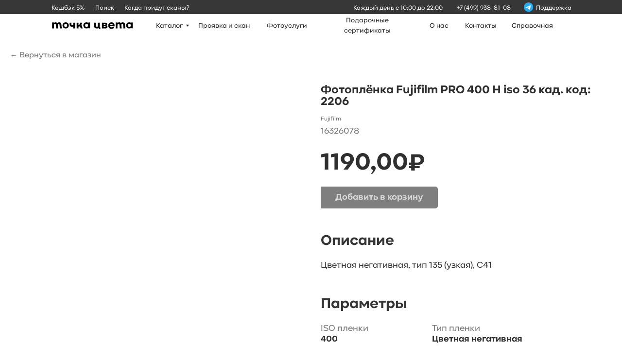

--- FILE ---
content_type: text/html; charset=UTF-8
request_url: https://tochkacveta.ru/film/tproduct/410152127-498400236271-fotoplyonka-fujifilm-pro-400-h-iso-36-ka
body_size: 29268
content:
<!DOCTYPE html> <html> <head> <meta charset="utf-8" /> <meta http-equiv="Content-Type" content="text/html; charset=utf-8" /> <meta name="viewport" content="width=device-width, initial-scale=1.0" /> <!--metatextblock-->
<title>Фотоплёнка Fujifilm PRO 400 H iso 36 кад. код: 2206 - Fujifilm</title>
<meta name="description" content="Цветная негативная, тип 135 (узкая), C41">
<meta name="keywords" content="">
<meta property="og:title" content="Фотоплёнка Fujifilm PRO 400 H iso 36 кад. код: 2206" />
<meta property="og:description" content="Цветная негативная, тип 135 (узкая), C41" />
<meta property="og:type" content="website" />
<meta property="og:url" content="https://tochkacveta.ru/film/tproduct/410152127-498400236271-fotoplyonka-fujifilm-pro-400-h-iso-36-ka" />
<meta property="og:image" content="https://static.tildacdn.com/tild6139-6230-4932-b964-353162656261/35-Fujifilm-ProH-400.png" />
<link rel="canonical" href="https://tochkacveta.ru/film/tproduct/410152127-498400236271-fotoplyonka-fujifilm-pro-400-h-iso-36-ka" />
<!--/metatextblock--> <meta name="format-detection" content="telephone=no" /> <meta http-equiv="x-dns-prefetch-control" content="on"> <link rel="dns-prefetch" href="https://ws.tildacdn.com"> <link rel="dns-prefetch" href="https://static.tildacdn.com"> <link rel="shortcut icon" href="https://static.tildacdn.com/tild3338-6238-4366-b032-353535373961/favicon.ico" type="image/x-icon" /> <link rel="apple-touch-icon" href="https://static.tildacdn.com/tild3763-3639-4265-b638-323762623437/favicon.png"> <link rel="apple-touch-icon" sizes="76x76" href="https://static.tildacdn.com/tild3763-3639-4265-b638-323762623437/favicon.png"> <link rel="apple-touch-icon" sizes="152x152" href="https://static.tildacdn.com/tild3763-3639-4265-b638-323762623437/favicon.png"> <link rel="apple-touch-startup-image" href="https://static.tildacdn.com/tild3763-3639-4265-b638-323762623437/favicon.png"> <meta name="msapplication-TileColor" content="#000000"> <meta name="msapplication-TileImage" content="https://static.tildacdn.com/tild6232-3435-4534-b061-396363643437/favicon.png"> <!-- Assets --> <script src="https://neo.tildacdn.com/js/tilda-fallback-1.0.min.js" async charset="utf-8"></script> <link rel="stylesheet" href="https://static.tildacdn.com/css/tilda-grid-3.0.min.css" type="text/css" media="all" onerror="this.loaderr='y';"/> <link rel="stylesheet" href="https://static.tildacdn.com/ws/project4998860/tilda-blocks-page24648352.min.css?t=1768299723" type="text/css" media="all" onerror="this.loaderr='y';" /><link rel="stylesheet" href="https://static.tildacdn.com/ws/project4998860/tilda-blocks-page24557284.min.css?t=1768299723" type="text/css" media="all" onerror="this.loaderr='y';" /><link rel="stylesheet" href="https://static.tildacdn.com/ws/project4998860/tilda-blocks-page25408133.min.css?t=1768299704" type="text/css" media="all" onerror="this.loaderr='y';" /> <link rel="stylesheet" href="https://static.tildacdn.com/css/tilda-animation-2.0.min.css" type="text/css" media="all" onerror="this.loaderr='y';" /> <link rel="stylesheet" href="https://static.tildacdn.com/css/tilda-forms-1.0.min.css" type="text/css" media="all" onerror="this.loaderr='y';" /> <link rel="stylesheet" href="https://static.tildacdn.com/css/tilda-popup-1.1.min.css" type="text/css" media="print" onload="this.media='all';" onerror="this.loaderr='y';" /> <noscript><link rel="stylesheet" href="https://static.tildacdn.com/css/tilda-popup-1.1.min.css" type="text/css" media="all" /></noscript> <link rel="stylesheet" href="https://static.tildacdn.com/css/tilda-slds-1.4.min.css" type="text/css" media="print" onload="this.media='all';" onerror="this.loaderr='y';" /> <noscript><link rel="stylesheet" href="https://static.tildacdn.com/css/tilda-slds-1.4.min.css" type="text/css" media="all" /></noscript> <link rel="stylesheet" href="https://static.tildacdn.com/css/tilda-catalog-1.1.min.css" type="text/css" media="print" onload="this.media='all';" onerror="this.loaderr='y';" /> <noscript><link rel="stylesheet" href="https://static.tildacdn.com/css/tilda-catalog-1.1.min.css" type="text/css" media="all" /></noscript> <link rel="stylesheet" href="https://static.tildacdn.com/css/tilda-catalog-filters-1.0.min.css" type="text/css" media="all" onerror="this.loaderr='y';" /> <link rel="stylesheet" href="https://static.tildacdn.com/css/tilda-menusub-1.0.min.css" type="text/css" media="print" onload="this.media='all';" onerror="this.loaderr='y';" /> <noscript><link rel="stylesheet" href="https://static.tildacdn.com/css/tilda-menusub-1.0.min.css" type="text/css" media="all" /></noscript> <link rel="stylesheet" href="https://static.tildacdn.com/css/tilda-menu-widgeticons-1.0.min.css" type="text/css" media="all" onerror="this.loaderr='y';" /> <link rel="stylesheet" href="https://static.tildacdn.com/css/tilda-cart-1.0.min.css" type="text/css" media="all" onerror="this.loaderr='y';" /> <link rel="stylesheet" href="https://static.tildacdn.com/css/tilda-delivery-1.0.min.css" type="text/css" media="print" onload="this.media='all';" onerror="this.loaderr='y';" /> <noscript><link rel="stylesheet" href="https://static.tildacdn.com/css/tilda-delivery-1.0.min.css" type="text/css" media="all" /></noscript> <link rel="stylesheet" href="https://static.tildacdn.com/css/tilda-zoom-2.0.min.css" type="text/css" media="print" onload="this.media='all';" onerror="this.loaderr='y';" /> <noscript><link rel="stylesheet" href="https://static.tildacdn.com/css/tilda-zoom-2.0.min.css" type="text/css" media="all" /></noscript> <link rel="stylesheet" type="text/css" href="/custom.css?t=1768299704"> <script nomodule src="https://static.tildacdn.com/js/tilda-polyfill-1.0.min.js" charset="utf-8"></script> <script type="text/javascript">function t_onReady(func) {if(document.readyState!='loading') {func();} else {document.addEventListener('DOMContentLoaded',func);}}
function t_onFuncLoad(funcName,okFunc,time) {if(typeof window[funcName]==='function') {okFunc();} else {setTimeout(function() {t_onFuncLoad(funcName,okFunc,time);},(time||100));}}function t_throttle(fn,threshhold,scope) {return function() {fn.apply(scope||this,arguments);};}function t396_initialScale(t){var e=document.getElementById("rec"+t);if(e){var i=e.querySelector(".t396__artboard");if(i){window.tn_scale_initial_window_width||(window.tn_scale_initial_window_width=document.documentElement.clientWidth);var a=window.tn_scale_initial_window_width,r=[],n,l=i.getAttribute("data-artboard-screens");if(l){l=l.split(",");for(var o=0;o<l.length;o++)r[o]=parseInt(l[o],10)}else r=[320,480,640,960,1200];for(var o=0;o<r.length;o++){var d=r[o];a>=d&&(n=d)}var _="edit"===window.allrecords.getAttribute("data-tilda-mode"),c="center"===t396_getFieldValue(i,"valign",n,r),s="grid"===t396_getFieldValue(i,"upscale",n,r),w=t396_getFieldValue(i,"height_vh",n,r),g=t396_getFieldValue(i,"height",n,r),u=!!window.opr&&!!window.opr.addons||!!window.opera||-1!==navigator.userAgent.indexOf(" OPR/");if(!_&&c&&!s&&!w&&g&&!u){var h=parseFloat((a/n).toFixed(3)),f=[i,i.querySelector(".t396__carrier"),i.querySelector(".t396__filter")],v=Math.floor(parseInt(g,10)*h)+"px",p;i.style.setProperty("--initial-scale-height",v);for(var o=0;o<f.length;o++)f[o].style.setProperty("height","var(--initial-scale-height)");t396_scaleInitial__getElementsToScale(i).forEach((function(t){t.style.zoom=h}))}}}}function t396_scaleInitial__getElementsToScale(t){return t?Array.prototype.slice.call(t.children).filter((function(t){return t&&(t.classList.contains("t396__elem")||t.classList.contains("t396__group"))})):[]}function t396_getFieldValue(t,e,i,a){var r,n=a[a.length-1];if(!(r=i===n?t.getAttribute("data-artboard-"+e):t.getAttribute("data-artboard-"+e+"-res-"+i)))for(var l=0;l<a.length;l++){var o=a[l];if(!(o<=i)&&(r=o===n?t.getAttribute("data-artboard-"+e):t.getAttribute("data-artboard-"+e+"-res-"+o)))break}return r}window.TN_SCALE_INITIAL_VER="1.0",window.tn_scale_initial_window_width=null;</script> <script src="https://static.tildacdn.com/js/jquery-1.10.2.min.js" charset="utf-8" onerror="this.loaderr='y';"></script> <script src="https://static.tildacdn.com/js/tilda-scripts-3.0.min.js" charset="utf-8" defer onerror="this.loaderr='y';"></script> <script src="https://static.tildacdn.com/ws/project4998860/tilda-blocks-page24648352.min.js?t=1768299723" onerror="this.loaderr='y';"></script><script src="https://static.tildacdn.com/ws/project4998860/tilda-blocks-page24557284.min.js?t=1768299723" onerror="this.loaderr='y';"></script><script src="https://static.tildacdn.com/ws/project4998860/tilda-blocks-page25408133.min.js?t=1768299704" charset="utf-8" onerror="this.loaderr='y';"></script> <script src="https://static.tildacdn.com/js/tilda-lazyload-1.0.min.js" charset="utf-8" async onerror="this.loaderr='y';"></script> <script src="https://static.tildacdn.com/js/tilda-animation-2.0.min.js" charset="utf-8" async onerror="this.loaderr='y';"></script> <script src="https://static.tildacdn.com/js/tilda-zero-1.1.min.js" charset="utf-8" async onerror="this.loaderr='y';"></script> <script src="https://static.tildacdn.com/js/hammer.min.js" charset="utf-8" async onerror="this.loaderr='y';"></script> <script src="https://static.tildacdn.com/js/tilda-slds-1.4.min.js" charset="utf-8" async onerror="this.loaderr='y';"></script> <script src="https://static.tildacdn.com/js/tilda-products-1.0.min.js" charset="utf-8" async onerror="this.loaderr='y';"></script> <script src="https://static.tildacdn.com/js/tilda-catalog-1.1.min.js" charset="utf-8" async onerror="this.loaderr='y';"></script> <script src="https://static.tildacdn.com/js/tilda-submenublocks-1.0.min.js" charset="utf-8" async onerror="this.loaderr='y';"></script> <script src="https://static.tildacdn.com/js/tilda-menusub-1.0.min.js" charset="utf-8" async onerror="this.loaderr='y';"></script> <script src="https://static.tildacdn.com/js/tilda-menu-1.0.min.js" charset="utf-8" async onerror="this.loaderr='y';"></script> <script src="https://static.tildacdn.com/js/tilda-menu-widgeticons-1.0.min.js" charset="utf-8" async onerror="this.loaderr='y';"></script> <script src="https://static.tildacdn.com/js/tilda-forms-1.0.min.js" charset="utf-8" async onerror="this.loaderr='y';"></script> <script src="https://static.tildacdn.com/js/tilda-cart-1.1.min.js" charset="utf-8" async onerror="this.loaderr='y';"></script> <script src="https://static.tildacdn.com/js/tilda-widget-positions-1.0.min.js" charset="utf-8" async onerror="this.loaderr='y';"></script> <script src="https://static.tildacdn.com/js/tilda-delivery-1.0.min.js" charset="utf-8" async onerror="this.loaderr='y';"></script> <script src="https://static.tildacdn.com/js/tilda-animation-sbs-1.0.min.js" charset="utf-8" async onerror="this.loaderr='y';"></script> <script src="https://static.tildacdn.com/js/tilda-zoom-2.0.min.js" charset="utf-8" async onerror="this.loaderr='y';"></script> <script src="https://static.tildacdn.com/js/tilda-zero-scale-1.0.min.js" charset="utf-8" async onerror="this.loaderr='y';"></script> <script src="https://static.tildacdn.com/js/tilda-skiplink-1.0.min.js" charset="utf-8" async onerror="this.loaderr='y';"></script> <script src="https://static.tildacdn.com/js/tilda-events-1.0.min.js" charset="utf-8" async onerror="this.loaderr='y';"></script> <script type="text/javascript" src="https://static.tildacdn.com/js/tilda-lk-dashboard-1.0.min.js" charset="utf-8" async onerror="this.loaderr='y';"></script> <script type="text/javascript">window.dataLayer=window.dataLayer||[];</script> <!-- Google Tag Manager --> <script type="text/javascript">(function(w,d,s,l,i){w[l]=w[l]||[];w[l].push({'gtm.start':new Date().getTime(),event:'gtm.js'});var f=d.getElementsByTagName(s)[0],j=d.createElement(s),dl=l!='dataLayer'?'&l='+l:'';j.async=true;j.src='https://www.googletagmanager.com/gtm.js?id='+i+dl;f.parentNode.insertBefore(j,f);})(window,document,'script','dataLayer','GTM-T85CRVD');</script> <!-- End Google Tag Manager --> <!-- Global Site Tag (gtag.js) - Google Analytics --> <script type="text/javascript" data-tilda-cookie-type="analytics">window.mainTracker='gtag';window.gtagTrackerID='G-2SX4255QM7';function gtag(){dataLayer.push(arguments);}
setTimeout(function(){(function(w,d,s,i){var f=d.getElementsByTagName(s)[0],j=d.createElement(s);j.async=true;j.src='https://www.googletagmanager.com/gtag/js?id='+i;f.parentNode.insertBefore(j,f);gtag('js',new Date());gtag('config',i,{});})(window,document,'script',window.gtagTrackerID);},2000);</script> <script type="text/javascript">(function() {if((/bot|google|yandex|baidu|bing|msn|duckduckbot|teoma|slurp|crawler|spider|robot|crawling|facebook/i.test(navigator.userAgent))===false&&typeof(sessionStorage)!='undefined'&&sessionStorage.getItem('visited')!=='y'&&document.visibilityState){var style=document.createElement('style');style.type='text/css';style.innerHTML='@media screen and (min-width: 980px) {.t-records {opacity: 0;}.t-records_animated {-webkit-transition: opacity ease-in-out .2s;-moz-transition: opacity ease-in-out .2s;-o-transition: opacity ease-in-out .2s;transition: opacity ease-in-out .2s;}.t-records.t-records_visible {opacity: 1;}}';document.getElementsByTagName('head')[0].appendChild(style);function t_setvisRecs(){var alr=document.querySelectorAll('.t-records');Array.prototype.forEach.call(alr,function(el) {el.classList.add("t-records_animated");});setTimeout(function() {Array.prototype.forEach.call(alr,function(el) {el.classList.add("t-records_visible");});sessionStorage.setItem("visited","y");},400);}
document.addEventListener('DOMContentLoaded',t_setvisRecs);}})();</script><script src="https://static.tildacdn.com/js/tilda-cards-1.0.min.js" charset="utf-8" async onerror="this.loaderr='y';"></script><link rel="stylesheet" href="https://static.tildacdn.com/css/tilda-cards-1.0.min.css" type="text/css" media="all" onerror="this.loaderr='y';" /></head> <body class="t-body" style="margin:0;"> <!--allrecords--> <div id="allrecords" class="t-records" data-product-page="y" data-hook="blocks-collection-content-node" data-tilda-project-id="4998860" data-tilda-page-id="25408133" data-tilda-page-alias="film" data-tilda-formskey="ee23106280ee7fd45f7ebc7804998860" data-tilda-stat-scroll="yes" data-tilda-lazy="yes" data-tilda-root-zone="com" data-tilda-ts="y" data-tilda-project-country="RU">
<!-- PRODUCT START -->

                
                        
                    
        
        
<!-- product header -->
<!--header-->
<div id="t-header" class="t-records" data-hook="blocks-collection-content-node" data-tilda-project-id="4998860" data-tilda-page-id="24648352" data-tilda-formskey="ee23106280ee7fd45f7ebc7804998860" data-tilda-stat-scroll="yes" data-tilda-lazy="yes" data-tilda-root-zone="one"   data-tilda-ts="y"    data-tilda-project-country="RU">

    <div id="rec1580624521" class="r t-rec t-rec_pt_0 t-screenmin-1200px uc-menu" style="padding-top:0px; " data-animationappear="off" data-record-type="396"  data-screen-min="1200px"    >
<!-- T396 -->
<style>#rec1580624521 .t396__artboard {height: 70px; background-color: #ffffff; }#rec1580624521 .t396__filter {height: 70px;    }#rec1580624521 .t396__carrier{height: 70px;background-position: center center;background-attachment: scroll;background-size: cover;background-repeat: no-repeat;}@media screen and (max-width: 1199px) {#rec1580624521 .t396__artboard,#rec1580624521 .t396__filter,#rec1580624521 .t396__carrier {}#rec1580624521 .t396__filter {}#rec1580624521 .t396__carrier {background-attachment: scroll;}}@media screen and (max-width: 959px) {#rec1580624521 .t396__artboard,#rec1580624521 .t396__filter,#rec1580624521 .t396__carrier {}#rec1580624521 .t396__filter {}#rec1580624521 .t396__carrier {background-attachment: scroll;}}@media screen and (max-width: 639px) {#rec1580624521 .t396__artboard,#rec1580624521 .t396__filter,#rec1580624521 .t396__carrier {}#rec1580624521 .t396__filter {}#rec1580624521 .t396__carrier {background-attachment: scroll;}}@media screen and (max-width: 479px) {#rec1580624521 .t396__artboard,#rec1580624521 .t396__filter,#rec1580624521 .t396__carrier {height: 55px;}#rec1580624521 .t396__filter {}#rec1580624521 .t396__carrier {background-attachment: scroll;}}#rec1580624521 .tn-elem[data-elem-id="1730367114754"] {
  z-index: 3;
  top:  28px;;
  left:  calc(50% - 600px + 0px);;
  width: 1200px;
  height: 41px;
}
#rec1580624521 .tn-elem[data-elem-id="1730367114754"] .tn-atom {
  border-radius: 0px 0px 0px 0px;
  background-color: #ffffff;
  background-position: center center;
  border-width: var(--t396-borderwidth, 0);
  border-style: var(--t396-borderstyle, solid);
  border-color: var(--t396-bordercolor, transparent);
  transition: background-color var(--t396-speedhover,0s) ease-in-out, color var(--t396-speedhover,0s) ease-in-out, border-color var(--t396-speedhover,0s) ease-in-out, box-shadow var(--t396-shadowshoverspeed,0.2s) ease-in-out;
}
@media screen and (max-width: 1199px) {
  #rec1580624521 .tn-elem[data-elem-id="1730367114754"] {
    display: table;
  }
}
@media screen and (max-width: 959px) {
  #rec1580624521 .tn-elem[data-elem-id="1730367114754"] {
    display: table;
  }
}
@media screen and (max-width: 639px) {
  #rec1580624521 .tn-elem[data-elem-id="1730367114754"] {
    display: table;
  }
}
@media screen and (max-width: 479px) {
  #rec1580624521 .tn-elem[data-elem-id="1730367114754"] {
    display: table;
  }
}#rec1580624521 .tn-elem[data-elem-id="1724235755664"] {
  z-index: 3;
  top:  0px;;
  left:  calc(50% - 600px + 0px);;
  width: 1200px;
  height: 28px;
}
#rec1580624521 .tn-elem[data-elem-id="1724235755664"] .tn-atom {
  border-radius: 0px 0px 0px 0px;
  background-color: #373737;
  background-position: center center;
  border-width: var(--t396-borderwidth, 0);
  border-style: var(--t396-borderstyle, solid);
  border-color: var(--t396-bordercolor, transparent);
  transition: background-color var(--t396-speedhover,0s) ease-in-out, color var(--t396-speedhover,0s) ease-in-out, border-color var(--t396-speedhover,0s) ease-in-out, box-shadow var(--t396-shadowshoverspeed,0.2s) ease-in-out;
}
@media screen and (max-width: 1199px) {
  #rec1580624521 .tn-elem[data-elem-id="1724235755664"] {
    display: table;
  }
}
@media screen and (max-width: 959px) {
  #rec1580624521 .tn-elem[data-elem-id="1724235755664"] {
    display: table;
  }
}
@media screen and (max-width: 639px) {
  #rec1580624521 .tn-elem[data-elem-id="1724235755664"] {
    display: table;
  }
}
@media screen and (max-width: 479px) {
  #rec1580624521 .tn-elem[data-elem-id="1724235755664"] {
    display: table;
    top:  -104px;;
    left:  calc(50% - 160px + 2px);;
  }
}#rec1580624521 .tn-elem[data-elem-id="1724235855861"] {
  z-index: 3;
  top:  43px;;
  left:  calc(50% - 600px + 100px);;
  width: 156px;
  height: auto;
}
#rec1580624521 .tn-elem[data-elem-id="1724235855861"] .tn-atom {
  border-radius: 0px 0px 0px 0px;
  background-position: center center;
  border-width: var(--t396-borderwidth, 0);
  border-style: var(--t396-borderstyle, solid);
  border-color: var(--t396-bordercolor, transparent);
  transition: background-color var(--t396-speedhover,0s) ease-in-out, color var(--t396-speedhover,0s) ease-in-out, border-color var(--t396-speedhover,0s) ease-in-out, box-shadow var(--t396-shadowshoverspeed,0.2s) ease-in-out;
}
#rec1580624521 .tn-elem[data-elem-id="1724235855861"] .tn-atom__img {
  border-radius: 0px 0px 0px 0px;
  object-position: center center;
}
@media screen and (max-width: 1199px) {
  #rec1580624521 .tn-elem[data-elem-id="1724235855861"] {
    display: table;
    height: auto;
  }
}
@media screen and (max-width: 959px) {
  #rec1580624521 .tn-elem[data-elem-id="1724235855861"] {
    display: table;
    height: auto;
  }
}
@media screen and (max-width: 639px) {
  #rec1580624521 .tn-elem[data-elem-id="1724235855861"] {
    display: table;
    height: auto;
  }
}
@media screen and (max-width: 479px) {
  #rec1580624521 .tn-elem[data-elem-id="1724235855861"] {
    display: table;
    top:  20px;;
    left:  calc(50% - 160px + 10px);;
    width: 140px;
    height: auto;
  }
}#rec1580624521 .tn-elem[data-elem-id="1724407195525"] {
  color: #ffffff;
  text-align: LEFT;
  z-index: 3;
  top:  9px;;
  left:  calc(50% - 600px + 881px);;
  width: 109px;
  height: auto;
}
#rec1580624521 .tn-elem[data-elem-id="1724407195525"] .tn-atom {
  vertical-align: middle;
  color: #ffffff;
  font-size: 12px;
  font-family: 'Kinetika', Arial,sans-serif;
  line-height: 1.1;
  font-weight: 400;
  opacity: 0.95;
  background-position: center center;
  border-width: var(--t396-borderwidth, 0);
  border-style: var(--t396-borderstyle, solid);
  border-color: var(--t396-bordercolor, transparent);
  transition: background-color var(--t396-speedhover,0s) ease-in-out, color var(--t396-speedhover,0s) ease-in-out, border-color var(--t396-speedhover,0s) ease-in-out, box-shadow var(--t396-shadowshoverspeed,0.2s) ease-in-out;
  text-shadow: var(--t396-shadow-text-x, 0px) var(--t396-shadow-text-y, 0px) var(--t396-shadow-text-blur, 0px) rgba(var(--t396-shadow-text-color), var(--t396-shadow-text-opacity, 100%));
}
@media screen and (max-width: 1199px) {
  #rec1580624521 .tn-elem[data-elem-id="1724407195525"] {
    display: table;
    height: auto;
  }
}
@media screen and (max-width: 959px) {
  #rec1580624521 .tn-elem[data-elem-id="1724407195525"] {
    display: table;
    height: auto;
  }
}
@media screen and (max-width: 639px) {
  #rec1580624521 .tn-elem[data-elem-id="1724407195525"] {
    display: table;
    height: auto;
  }
}
@media screen and (max-width: 479px) {
  #rec1580624521 .tn-elem[data-elem-id="1724407195525"] {
    display: table;
    top:  -94px;;
    left:  calc(50% - 160px + 850px);;
    height: auto;
  }
}#rec1580624521 .tn-elem[data-elem-id="1724407213500"] {
  color: #ffffff;
  text-align: LEFT;
  z-index: 3;
  top:  9px;;
  left:  calc(50% - 600px + 681px);;
  width: 180px;
  height: auto;
}
#rec1580624521 .tn-elem[data-elem-id="1724407213500"] .tn-atom {
  vertical-align: middle;
  color: #ffffff;
  font-size: 12px;
  font-family: 'Kinetika', Arial,sans-serif;
  line-height: 1.1;
  font-weight: 400;
  opacity: 0.95;
  background-position: center center;
  border-width: var(--t396-borderwidth, 0);
  border-style: var(--t396-borderstyle, solid);
  border-color: var(--t396-bordercolor, transparent);
  transition: background-color var(--t396-speedhover,0s) ease-in-out, color var(--t396-speedhover,0s) ease-in-out, border-color var(--t396-speedhover,0s) ease-in-out, box-shadow var(--t396-shadowshoverspeed,0.2s) ease-in-out;
  text-shadow: var(--t396-shadow-text-x, 0px) var(--t396-shadow-text-y, 0px) var(--t396-shadow-text-blur, 0px) rgba(var(--t396-shadow-text-color), var(--t396-shadow-text-opacity, 100%));
}
@media screen and (max-width: 1199px) {
  #rec1580624521 .tn-elem[data-elem-id="1724407213500"] {
    display: table;
    height: auto;
  }
}
@media screen and (max-width: 959px) {
  #rec1580624521 .tn-elem[data-elem-id="1724407213500"] {
    display: table;
    height: auto;
  }
}
@media screen and (max-width: 639px) {
  #rec1580624521 .tn-elem[data-elem-id="1724407213500"] {
    display: table;
    height: auto;
  }
}
@media screen and (max-width: 479px) {
  #rec1580624521 .tn-elem[data-elem-id="1724407213500"] {
    display: table;
    top:  -94px;;
    left:  calc(50% - 160px + 631px);;
    height: auto;
  }
}#rec1580624521 .tn-elem[data-elem-id="1725371740123"] {
  z-index: 3;
  top:  5px;;
  left:  calc(50% - 600px + 1010px);;
  width: 18px;
  height: auto;
}
#rec1580624521 .tn-elem[data-elem-id="1725371740123"] .tn-atom {
  border-radius: 0px 0px 0px 0px;
  background-position: center center;
  border-width: var(--t396-borderwidth, 0);
  border-style: var(--t396-borderstyle, solid);
  border-color: var(--t396-bordercolor, transparent);
  transition: background-color var(--t396-speedhover,0s) ease-in-out, color var(--t396-speedhover,0s) ease-in-out, border-color var(--t396-speedhover,0s) ease-in-out, box-shadow var(--t396-shadowshoverspeed,0.2s) ease-in-out;
}
#rec1580624521 .tn-elem[data-elem-id="1725371740123"] .tn-atom__img {
  border-radius: 0px 0px 0px 0px;
  object-position: center center;
}
@media screen and (max-width: 1199px) {
  #rec1580624521 .tn-elem[data-elem-id="1725371740123"] {
    display: table;
    height: auto;
  }
}
@media screen and (max-width: 959px) {
  #rec1580624521 .tn-elem[data-elem-id="1725371740123"] {
    display: table;
    height: auto;
  }
}
@media screen and (max-width: 639px) {
  #rec1580624521 .tn-elem[data-elem-id="1725371740123"] {
    display: table;
    height: auto;
  }
}
@media screen and (max-width: 479px) {
  #rec1580624521 .tn-elem[data-elem-id="1725371740123"] {
    display: table;
    top:  -99px;;
    left:  calc(50% - 160px + 994px);;
    height: auto;
  }
}#rec1580624521 .tn-elem[data-elem-id="1725524903053"] {
  color: #252525;
  text-align: left;
  z-index: 3;
  top:  40px;;
  left:  calc(50% - 600px + 301px);;
  width: 79px;
  height: 20px;
}
#rec1580624521 .tn-elem[data-elem-id="1725524903053"] .tn-atom {
  color: #252525;
  font-size: 13px;
  font-family: 'Kinetika', Arial,sans-serif;
  line-height: 1.55;
  font-weight: 400;
  border-radius: 30px 30px 30px 30px;
  background-position: center center;
  --t396-speedhover: 0.2s;
  transition: background-color var(--t396-speedhover,0s) ease-in-out, color var(--t396-speedhover,0s) ease-in-out, border-color var(--t396-speedhover,0s) ease-in-out, box-shadow var(--t396-shadowshoverspeed,0.2s) ease-in-out;
  position: relative;
  z-index: 1;
  background-color: var(--t396-bgcolor-color, transparent);
  background-image: var(--t396-bgcolor-image, none);
  -webkit-box-pack: start;
  -ms-flex-pack: start;
  justify-content: flex-start;
}
#rec1580624521 .tn-elem[data-elem-id="1725524903053"] .tn-atom::after {
  content: '';
  position: absolute;
  width: 100%;
  height: 100%;
  left: 0;
  top: 0;
  box-sizing: border-box;
  background-origin: border-box;
  background-clip: border-box;
  pointer-events: none;
  transition: opacity var(--t396-speedhover,0s) ease-in-out;;
  z-index: -1;
  opacity: 0;
  background-color: var(--t396-bgcolor-hover-color, var(--t396-bgcolor-color, transparent));
  background-image: var(--t396-bgcolor-hover-image, var(--t396-bgcolor-image, none));
}
#rec1580624521 .tn-elem[data-elem-id="1725524903053"] .tn-atom .tn-atom__button-text {
  transition: color var(--t396-speedhover,0s) ease-in-out;
  color: #252525;
}
#rec1580624521 .tn-elem[data-elem-id="1725524903053"] .tn-atom .tn-atom__button-border::before {
  display: none;
}
#rec1580624521 .tn-elem[data-elem-id="1725524903053"] .tn-atom .tn-atom__button-border::after {
  display: none;
}
@media (hover), (min-width:0\0) {
  #rec1580624521 .tn-elem[data-elem-id="1725524903053"] .tn-atom:hover::after {
    opacity: 1;
  }
}
@media (hover), (min-width:0\0) {
  #rec1580624521 .tn-elem[data-elem-id="1725524903053"] .tn-atom:hover {
    color: #a8a8a8;
  }
  #rec1580624521 .tn-elem[data-elem-id="1725524903053"] .tn-atom:hover .tn-atom__button-text {
    color: #a8a8a8;
  }
}
@media screen and (max-width: 1199px) {
  #rec1580624521 .tn-elem[data-elem-id="1725524903053"] {
    display: block;
    width: px;
  }
  #rec1580624521 .tn-elem[data-elem-id="1725524903053"] .tn-atom {
    white-space: normal;
    background-size: cover;
  }
  #rec1580624521 .tn-elem[data-elem-id="1725524903053"] .tn-atom .tn-atom__button-text {
    overflow: visible;
  }
  #rec1580624521 .tn-elem[data-elem-id="1725524903053"] .tn-atom .tn-atom__button-border::before {
    display: none;
  }
  #rec1580624521 .tn-elem[data-elem-id="1725524903053"] .tn-atom .tn-atom__button-border::after {
    display: none;
  }
}
@media screen and (max-width: 959px) {
  #rec1580624521 .tn-elem[data-elem-id="1725524903053"] {
    display: block;
    width: px;
  }
  #rec1580624521 .tn-elem[data-elem-id="1725524903053"] .tn-atom {
    white-space: normal;
    background-size: cover;
  }
  #rec1580624521 .tn-elem[data-elem-id="1725524903053"] .tn-atom .tn-atom__button-text {
    overflow: visible;
  }
  #rec1580624521 .tn-elem[data-elem-id="1725524903053"] .tn-atom .tn-atom__button-border::before {
    display: none;
  }
  #rec1580624521 .tn-elem[data-elem-id="1725524903053"] .tn-atom .tn-atom__button-border::after {
    display: none;
  }
}
@media screen and (max-width: 639px) {
  #rec1580624521 .tn-elem[data-elem-id="1725524903053"] {
    display: block;
    width: px;
  }
  #rec1580624521 .tn-elem[data-elem-id="1725524903053"] .tn-atom {
    white-space: normal;
    background-size: cover;
  }
  #rec1580624521 .tn-elem[data-elem-id="1725524903053"] .tn-atom .tn-atom__button-text {
    overflow: visible;
  }
  #rec1580624521 .tn-elem[data-elem-id="1725524903053"] .tn-atom .tn-atom__button-border::before {
    display: none;
  }
  #rec1580624521 .tn-elem[data-elem-id="1725524903053"] .tn-atom .tn-atom__button-border::after {
    display: none;
  }
}
@media screen and (max-width: 479px) {
  #rec1580624521 .tn-elem[data-elem-id="1725524903053"] {
    display: block;
    width: px;
  }
  #rec1580624521 .tn-elem[data-elem-id="1725524903053"] .tn-atom {
    white-space: normal;
    background-size: cover;
  }
  #rec1580624521 .tn-elem[data-elem-id="1725524903053"] .tn-atom .tn-atom__button-text {
    overflow: visible;
  }
  #rec1580624521 .tn-elem[data-elem-id="1725524903053"] .tn-atom .tn-atom__button-border::before {
    display: none;
  }
  #rec1580624521 .tn-elem[data-elem-id="1725524903053"] .tn-atom .tn-atom__button-border::after {
    display: none;
  }
}#rec1580624521 .tn-elem[data-elem-id="1725524926574"] {
  color: #252525;
  text-align: center;
  z-index: 3;
  top:  40px;;
  left:  calc(50% - 600px + 380px);;
  width: 105px;
  height: 20px;
}
#rec1580624521 .tn-elem[data-elem-id="1725524926574"] .tn-atom {
  color: #252525;
  font-size: 13px;
  font-family: 'Kinetika', Arial,sans-serif;
  line-height: 1.55;
  font-weight: 400;
  border-radius: 30px 30px 30px 30px;
  background-position: center center;
  --t396-speedhover: 0.2s;
  transition: background-color var(--t396-speedhover,0s) ease-in-out, color var(--t396-speedhover,0s) ease-in-out, border-color var(--t396-speedhover,0s) ease-in-out, box-shadow var(--t396-shadowshoverspeed,0.2s) ease-in-out;
  position: relative;
  z-index: 1;
  background-color: var(--t396-bgcolor-color, transparent);
  background-image: var(--t396-bgcolor-image, none);
  -webkit-box-pack: center;
  -ms-flex-pack: center;
  justify-content: center;
}
#rec1580624521 .tn-elem[data-elem-id="1725524926574"] .tn-atom::after {
  content: '';
  position: absolute;
  width: 100%;
  height: 100%;
  left: 0;
  top: 0;
  box-sizing: border-box;
  background-origin: border-box;
  background-clip: border-box;
  pointer-events: none;
  transition: opacity var(--t396-speedhover,0s) ease-in-out;;
  z-index: -1;
  opacity: 0;
  background-color: var(--t396-bgcolor-hover-color, var(--t396-bgcolor-color, transparent));
  background-image: var(--t396-bgcolor-hover-image, var(--t396-bgcolor-image, none));
}
#rec1580624521 .tn-elem[data-elem-id="1725524926574"] .tn-atom .tn-atom__button-text {
  transition: color var(--t396-speedhover,0s) ease-in-out;
  color: #252525;
}
#rec1580624521 .tn-elem[data-elem-id="1725524926574"] .tn-atom .tn-atom__button-border::before {
  display: none;
}
#rec1580624521 .tn-elem[data-elem-id="1725524926574"] .tn-atom .tn-atom__button-border::after {
  display: none;
}
@media (hover), (min-width:0\0) {
  #rec1580624521 .tn-elem[data-elem-id="1725524926574"] .tn-atom:hover::after {
    opacity: 1;
  }
}
@media (hover), (min-width:0\0) {
  #rec1580624521 .tn-elem[data-elem-id="1725524926574"] .tn-atom:hover {
    color: #a8a8a8;
  }
  #rec1580624521 .tn-elem[data-elem-id="1725524926574"] .tn-atom:hover .tn-atom__button-text {
    color: #a8a8a8;
  }
}
@media screen and (max-width: 1199px) {
  #rec1580624521 .tn-elem[data-elem-id="1725524926574"] {
    display: block;
    width: px;
  }
  #rec1580624521 .tn-elem[data-elem-id="1725524926574"] .tn-atom {
    white-space: normal;
    background-size: cover;
  }
  #rec1580624521 .tn-elem[data-elem-id="1725524926574"] .tn-atom .tn-atom__button-text {
    overflow: visible;
  }
  #rec1580624521 .tn-elem[data-elem-id="1725524926574"] .tn-atom .tn-atom__button-border::before {
    display: none;
  }
  #rec1580624521 .tn-elem[data-elem-id="1725524926574"] .tn-atom .tn-atom__button-border::after {
    display: none;
  }
}
@media screen and (max-width: 959px) {
  #rec1580624521 .tn-elem[data-elem-id="1725524926574"] {
    display: block;
    width: px;
  }
  #rec1580624521 .tn-elem[data-elem-id="1725524926574"] .tn-atom {
    white-space: normal;
    background-size: cover;
  }
  #rec1580624521 .tn-elem[data-elem-id="1725524926574"] .tn-atom .tn-atom__button-text {
    overflow: visible;
  }
  #rec1580624521 .tn-elem[data-elem-id="1725524926574"] .tn-atom .tn-atom__button-border::before {
    display: none;
  }
  #rec1580624521 .tn-elem[data-elem-id="1725524926574"] .tn-atom .tn-atom__button-border::after {
    display: none;
  }
}
@media screen and (max-width: 639px) {
  #rec1580624521 .tn-elem[data-elem-id="1725524926574"] {
    display: block;
    width: px;
  }
  #rec1580624521 .tn-elem[data-elem-id="1725524926574"] .tn-atom {
    white-space: normal;
    background-size: cover;
  }
  #rec1580624521 .tn-elem[data-elem-id="1725524926574"] .tn-atom .tn-atom__button-text {
    overflow: visible;
  }
  #rec1580624521 .tn-elem[data-elem-id="1725524926574"] .tn-atom .tn-atom__button-border::before {
    display: none;
  }
  #rec1580624521 .tn-elem[data-elem-id="1725524926574"] .tn-atom .tn-atom__button-border::after {
    display: none;
  }
}
@media screen and (max-width: 479px) {
  #rec1580624521 .tn-elem[data-elem-id="1725524926574"] {
    display: block;
    width: px;
  }
  #rec1580624521 .tn-elem[data-elem-id="1725524926574"] .tn-atom {
    white-space: normal;
    background-size: cover;
  }
  #rec1580624521 .tn-elem[data-elem-id="1725524926574"] .tn-atom .tn-atom__button-text {
    overflow: visible;
  }
  #rec1580624521 .tn-elem[data-elem-id="1725524926574"] .tn-atom .tn-atom__button-border::before {
    display: none;
  }
  #rec1580624521 .tn-elem[data-elem-id="1725524926574"] .tn-atom .tn-atom__button-border::after {
    display: none;
  }
}#rec1580624521 .tn-elem[data-elem-id="1725524931156"] {
  color: #252525;
  text-align: center;
  z-index: 3;
  top:  40px;;
  left:  calc(50% - 600px + 515px);;
  width: 76px;
  height: 20px;
}
#rec1580624521 .tn-elem[data-elem-id="1725524931156"] .tn-atom {
  color: #252525;
  font-size: 13px;
  font-family: 'Kinetika', Arial,sans-serif;
  line-height: 1.55;
  font-weight: 400;
  border-radius: 30px 30px 30px 30px;
  background-position: center center;
  --t396-speedhover: 0.2s;
  transition: background-color var(--t396-speedhover,0s) ease-in-out, color var(--t396-speedhover,0s) ease-in-out, border-color var(--t396-speedhover,0s) ease-in-out, box-shadow var(--t396-shadowshoverspeed,0.2s) ease-in-out;
  position: relative;
  z-index: 1;
  background-color: var(--t396-bgcolor-color, transparent);
  background-image: var(--t396-bgcolor-image, none);
  -webkit-box-pack: center;
  -ms-flex-pack: center;
  justify-content: center;
}
#rec1580624521 .tn-elem[data-elem-id="1725524931156"] .tn-atom::after {
  content: '';
  position: absolute;
  width: 100%;
  height: 100%;
  left: 0;
  top: 0;
  box-sizing: border-box;
  background-origin: border-box;
  background-clip: border-box;
  pointer-events: none;
  transition: opacity var(--t396-speedhover,0s) ease-in-out;;
  z-index: -1;
  opacity: 0;
  background-color: var(--t396-bgcolor-hover-color, var(--t396-bgcolor-color, transparent));
  background-image: var(--t396-bgcolor-hover-image, var(--t396-bgcolor-image, none));
}
#rec1580624521 .tn-elem[data-elem-id="1725524931156"] .tn-atom .tn-atom__button-text {
  transition: color var(--t396-speedhover,0s) ease-in-out;
  color: #252525;
}
#rec1580624521 .tn-elem[data-elem-id="1725524931156"] .tn-atom .tn-atom__button-border::before {
  display: none;
}
#rec1580624521 .tn-elem[data-elem-id="1725524931156"] .tn-atom .tn-atom__button-border::after {
  display: none;
}
@media (hover), (min-width:0\0) {
  #rec1580624521 .tn-elem[data-elem-id="1725524931156"] .tn-atom:hover::after {
    opacity: 1;
  }
}
@media (hover), (min-width:0\0) {
  #rec1580624521 .tn-elem[data-elem-id="1725524931156"] .tn-atom:hover {
    color: #a8a8a8;
  }
  #rec1580624521 .tn-elem[data-elem-id="1725524931156"] .tn-atom:hover .tn-atom__button-text {
    color: #a8a8a8;
  }
}
@media screen and (max-width: 1199px) {
  #rec1580624521 .tn-elem[data-elem-id="1725524931156"] {
    display: block;
    width: px;
  }
  #rec1580624521 .tn-elem[data-elem-id="1725524931156"] .tn-atom {
    white-space: normal;
    background-size: cover;
  }
  #rec1580624521 .tn-elem[data-elem-id="1725524931156"] .tn-atom .tn-atom__button-text {
    overflow: visible;
  }
  #rec1580624521 .tn-elem[data-elem-id="1725524931156"] .tn-atom .tn-atom__button-border::before {
    display: none;
  }
  #rec1580624521 .tn-elem[data-elem-id="1725524931156"] .tn-atom .tn-atom__button-border::after {
    display: none;
  }
}
@media screen and (max-width: 959px) {
  #rec1580624521 .tn-elem[data-elem-id="1725524931156"] {
    display: block;
    width: px;
  }
  #rec1580624521 .tn-elem[data-elem-id="1725524931156"] .tn-atom {
    white-space: normal;
    background-size: cover;
  }
  #rec1580624521 .tn-elem[data-elem-id="1725524931156"] .tn-atom .tn-atom__button-text {
    overflow: visible;
  }
  #rec1580624521 .tn-elem[data-elem-id="1725524931156"] .tn-atom .tn-atom__button-border::before {
    display: none;
  }
  #rec1580624521 .tn-elem[data-elem-id="1725524931156"] .tn-atom .tn-atom__button-border::after {
    display: none;
  }
}
@media screen and (max-width: 639px) {
  #rec1580624521 .tn-elem[data-elem-id="1725524931156"] {
    display: block;
    width: px;
  }
  #rec1580624521 .tn-elem[data-elem-id="1725524931156"] .tn-atom {
    white-space: normal;
    background-size: cover;
  }
  #rec1580624521 .tn-elem[data-elem-id="1725524931156"] .tn-atom .tn-atom__button-text {
    overflow: visible;
  }
  #rec1580624521 .tn-elem[data-elem-id="1725524931156"] .tn-atom .tn-atom__button-border::before {
    display: none;
  }
  #rec1580624521 .tn-elem[data-elem-id="1725524931156"] .tn-atom .tn-atom__button-border::after {
    display: none;
  }
}
@media screen and (max-width: 479px) {
  #rec1580624521 .tn-elem[data-elem-id="1725524931156"] {
    display: block;
    width: px;
  }
  #rec1580624521 .tn-elem[data-elem-id="1725524931156"] .tn-atom {
    white-space: normal;
    background-size: cover;
  }
  #rec1580624521 .tn-elem[data-elem-id="1725524931156"] .tn-atom .tn-atom__button-text {
    overflow: visible;
  }
  #rec1580624521 .tn-elem[data-elem-id="1725524931156"] .tn-atom .tn-atom__button-border::before {
    display: none;
  }
  #rec1580624521 .tn-elem[data-elem-id="1725524931156"] .tn-atom .tn-atom__button-border::after {
    display: none;
  }
}#rec1580624521 .tn-elem[data-elem-id="1725524939627"] {
  color: #252525;
  text-align: center;
  z-index: 3;
  top:  40px;;
  left:  calc(50% - 600px + 621px);;
  width: 175px;
  height: 20px;
}
#rec1580624521 .tn-elem[data-elem-id="1725524939627"] .tn-atom {
  color: #252525;
  font-size: 13px;
  font-family: 'Kinetika', Arial,sans-serif;
  line-height: 1.55;
  font-weight: 400;
  border-radius: 30px 30px 30px 30px;
  background-position: center center;
  --t396-speedhover: 0.2s;
  transition: background-color var(--t396-speedhover,0s) ease-in-out, color var(--t396-speedhover,0s) ease-in-out, border-color var(--t396-speedhover,0s) ease-in-out, box-shadow var(--t396-shadowshoverspeed,0.2s) ease-in-out;
  position: relative;
  z-index: 1;
  background-color: var(--t396-bgcolor-color, transparent);
  background-image: var(--t396-bgcolor-image, none);
  -webkit-box-pack: center;
  -ms-flex-pack: center;
  justify-content: center;
}
#rec1580624521 .tn-elem[data-elem-id="1725524939627"] .tn-atom::after {
  content: '';
  position: absolute;
  width: 100%;
  height: 100%;
  left: 0;
  top: 0;
  box-sizing: border-box;
  background-origin: border-box;
  background-clip: border-box;
  pointer-events: none;
  transition: opacity var(--t396-speedhover,0s) ease-in-out;;
  z-index: -1;
  opacity: 0;
  background-color: var(--t396-bgcolor-hover-color, var(--t396-bgcolor-color, transparent));
  background-image: var(--t396-bgcolor-hover-image, var(--t396-bgcolor-image, none));
}
#rec1580624521 .tn-elem[data-elem-id="1725524939627"] .tn-atom .tn-atom__button-text {
  transition: color var(--t396-speedhover,0s) ease-in-out;
  color: #252525;
}
#rec1580624521 .tn-elem[data-elem-id="1725524939627"] .tn-atom .tn-atom__button-border::before {
  display: none;
}
#rec1580624521 .tn-elem[data-elem-id="1725524939627"] .tn-atom .tn-atom__button-border::after {
  display: none;
}
@media (hover), (min-width:0\0) {
  #rec1580624521 .tn-elem[data-elem-id="1725524939627"] .tn-atom:hover::after {
    opacity: 1;
  }
}
@media (hover), (min-width:0\0) {
  #rec1580624521 .tn-elem[data-elem-id="1725524939627"] .tn-atom:hover {
    color: #a8a8a8;
  }
  #rec1580624521 .tn-elem[data-elem-id="1725524939627"] .tn-atom:hover .tn-atom__button-text {
    color: #a8a8a8;
  }
}
@media screen and (max-width: 1199px) {
  #rec1580624521 .tn-elem[data-elem-id="1725524939627"] {
    display: block;
    width: px;
  }
  #rec1580624521 .tn-elem[data-elem-id="1725524939627"] .tn-atom {
    white-space: normal;
    background-size: cover;
  }
  #rec1580624521 .tn-elem[data-elem-id="1725524939627"] .tn-atom .tn-atom__button-text {
    overflow: visible;
  }
  #rec1580624521 .tn-elem[data-elem-id="1725524939627"] .tn-atom .tn-atom__button-border::before {
    display: none;
  }
  #rec1580624521 .tn-elem[data-elem-id="1725524939627"] .tn-atom .tn-atom__button-border::after {
    display: none;
  }
}
@media screen and (max-width: 959px) {
  #rec1580624521 .tn-elem[data-elem-id="1725524939627"] {
    display: block;
    width: px;
  }
  #rec1580624521 .tn-elem[data-elem-id="1725524939627"] .tn-atom {
    white-space: normal;
    background-size: cover;
  }
  #rec1580624521 .tn-elem[data-elem-id="1725524939627"] .tn-atom .tn-atom__button-text {
    overflow: visible;
  }
  #rec1580624521 .tn-elem[data-elem-id="1725524939627"] .tn-atom .tn-atom__button-border::before {
    display: none;
  }
  #rec1580624521 .tn-elem[data-elem-id="1725524939627"] .tn-atom .tn-atom__button-border::after {
    display: none;
  }
}
@media screen and (max-width: 639px) {
  #rec1580624521 .tn-elem[data-elem-id="1725524939627"] {
    display: block;
    width: px;
  }
  #rec1580624521 .tn-elem[data-elem-id="1725524939627"] .tn-atom {
    white-space: normal;
    background-size: cover;
  }
  #rec1580624521 .tn-elem[data-elem-id="1725524939627"] .tn-atom .tn-atom__button-text {
    overflow: visible;
  }
  #rec1580624521 .tn-elem[data-elem-id="1725524939627"] .tn-atom .tn-atom__button-border::before {
    display: none;
  }
  #rec1580624521 .tn-elem[data-elem-id="1725524939627"] .tn-atom .tn-atom__button-border::after {
    display: none;
  }
}
@media screen and (max-width: 479px) {
  #rec1580624521 .tn-elem[data-elem-id="1725524939627"] {
    display: block;
    width: px;
  }
  #rec1580624521 .tn-elem[data-elem-id="1725524939627"] .tn-atom {
    white-space: normal;
    background-size: cover;
  }
  #rec1580624521 .tn-elem[data-elem-id="1725524939627"] .tn-atom .tn-atom__button-text {
    overflow: visible;
  }
  #rec1580624521 .tn-elem[data-elem-id="1725524939627"] .tn-atom .tn-atom__button-border::before {
    display: none;
  }
  #rec1580624521 .tn-elem[data-elem-id="1725524939627"] .tn-atom .tn-atom__button-border::after {
    display: none;
  }
}#rec1580624521 .tn-elem[data-elem-id="1725524945668"] {
  color: #ffffff;
  text-align: center;
  z-index: 3;
  top:  6px;;
  left:  calc(50% - 600px + 95px);;
  width: 72px;
  height: 19px;
}
#rec1580624521 .tn-elem[data-elem-id="1725524945668"] .tn-atom {
  color: #ffffff;
  font-size: 12px;
  font-family: 'Kinetika', Arial,sans-serif;
  line-height: 1.55;
  font-weight: 400;
  border-radius: 5px 5px 5px 5px;
  background-position: center center;
  --t396-speedhover: 0.2s;
  transition: background-color var(--t396-speedhover,0s) ease-in-out, color var(--t396-speedhover,0s) ease-in-out, border-color var(--t396-speedhover,0s) ease-in-out, box-shadow var(--t396-shadowshoverspeed,0.2s) ease-in-out;
  position: relative;
  z-index: 1;
  background-color: var(--t396-bgcolor-color, transparent);
  background-image: var(--t396-bgcolor-image, none);
  -webkit-box-pack: center;
  -ms-flex-pack: center;
  justify-content: center;
}
#rec1580624521 .tn-elem[data-elem-id="1725524945668"] .tn-atom::after {
  content: '';
  position: absolute;
  width: 100%;
  height: 100%;
  left: 0;
  top: 0;
  box-sizing: border-box;
  background-origin: border-box;
  background-clip: border-box;
  pointer-events: none;
  transition: opacity var(--t396-speedhover,0s) ease-in-out;;
  z-index: -1;
  opacity: 0;
  background-color: var(--t396-bgcolor-hover-color, var(--t396-bgcolor-color, transparent));
  background-image: var(--t396-bgcolor-hover-image, var(--t396-bgcolor-image, none));
}
#rec1580624521 .tn-elem[data-elem-id="1725524945668"] .tn-atom .tn-atom__button-text {
  transition: color var(--t396-speedhover,0s) ease-in-out;
  color: #ffffff;
}
#rec1580624521 .tn-elem[data-elem-id="1725524945668"] .tn-atom .tn-atom__button-border::before {
  display: none;
}
#rec1580624521 .tn-elem[data-elem-id="1725524945668"] .tn-atom .tn-atom__button-border::after {
  display: none;
}
@media (hover), (min-width:0\0) {
  #rec1580624521 .tn-elem[data-elem-id="1725524945668"] .tn-atom:hover::after {
    opacity: 1;
  }
}
@media (hover), (min-width:0\0) {
  #rec1580624521 .tn-elem[data-elem-id="1725524945668"] .tn-atom:hover {
    color: #e3e3e3;
  }
  #rec1580624521 .tn-elem[data-elem-id="1725524945668"] .tn-atom:hover .tn-atom__button-text {
    color: #e3e3e3;
  }
}
@media screen and (max-width: 1199px) {
  #rec1580624521 .tn-elem[data-elem-id="1725524945668"] {
    display: block;
    width: px;
  }
  #rec1580624521 .tn-elem[data-elem-id="1725524945668"] .tn-atom {
    white-space: normal;
    background-size: cover;
  }
  #rec1580624521 .tn-elem[data-elem-id="1725524945668"] .tn-atom .tn-atom__button-text {
    overflow: visible;
  }
  #rec1580624521 .tn-elem[data-elem-id="1725524945668"] .tn-atom .tn-atom__button-border::before {
    display: none;
  }
  #rec1580624521 .tn-elem[data-elem-id="1725524945668"] .tn-atom .tn-atom__button-border::after {
    display: none;
  }
}
@media screen and (max-width: 959px) {
  #rec1580624521 .tn-elem[data-elem-id="1725524945668"] {
    display: block;
    width: px;
  }
  #rec1580624521 .tn-elem[data-elem-id="1725524945668"] .tn-atom {
    white-space: normal;
    background-size: cover;
  }
  #rec1580624521 .tn-elem[data-elem-id="1725524945668"] .tn-atom .tn-atom__button-text {
    overflow: visible;
  }
  #rec1580624521 .tn-elem[data-elem-id="1725524945668"] .tn-atom .tn-atom__button-border::before {
    display: none;
  }
  #rec1580624521 .tn-elem[data-elem-id="1725524945668"] .tn-atom .tn-atom__button-border::after {
    display: none;
  }
}
@media screen and (max-width: 639px) {
  #rec1580624521 .tn-elem[data-elem-id="1725524945668"] {
    display: block;
    width: px;
  }
  #rec1580624521 .tn-elem[data-elem-id="1725524945668"] .tn-atom {
    white-space: normal;
    background-size: cover;
  }
  #rec1580624521 .tn-elem[data-elem-id="1725524945668"] .tn-atom .tn-atom__button-text {
    overflow: visible;
  }
  #rec1580624521 .tn-elem[data-elem-id="1725524945668"] .tn-atom .tn-atom__button-border::before {
    display: none;
  }
  #rec1580624521 .tn-elem[data-elem-id="1725524945668"] .tn-atom .tn-atom__button-border::after {
    display: none;
  }
}
@media screen and (max-width: 479px) {
  #rec1580624521 .tn-elem[data-elem-id="1725524945668"] {
    display: block;
    width: px;
  }
  #rec1580624521 .tn-elem[data-elem-id="1725524945668"] .tn-atom {
    white-space: normal;
    background-size: cover;
  }
  #rec1580624521 .tn-elem[data-elem-id="1725524945668"] .tn-atom .tn-atom__button-text {
    overflow: visible;
  }
  #rec1580624521 .tn-elem[data-elem-id="1725524945668"] .tn-atom .tn-atom__button-border::before {
    display: none;
  }
  #rec1580624521 .tn-elem[data-elem-id="1725524945668"] .tn-atom .tn-atom__button-border::after {
    display: none;
  }
}#rec1580624521 .tn-elem[data-elem-id="1745917595122"] {
  color: #252525;
  text-align: center;
  z-index: 3;
  top:  40px;;
  left:  calc(50% - 600px + 826px);;
  width: 41px;
  height: 20px;
}
#rec1580624521 .tn-elem[data-elem-id="1745917595122"] .tn-atom {
  color: #252525;
  font-size: 13px;
  font-family: 'Kinetika', Arial,sans-serif;
  line-height: 1.55;
  font-weight: 400;
  border-radius: 30px 30px 30px 30px;
  background-position: center center;
  --t396-speedhover: 0.2s;
  transition: background-color var(--t396-speedhover,0s) ease-in-out, color var(--t396-speedhover,0s) ease-in-out, border-color var(--t396-speedhover,0s) ease-in-out, box-shadow var(--t396-shadowshoverspeed,0.2s) ease-in-out;
  position: relative;
  z-index: 1;
  background-color: var(--t396-bgcolor-color, transparent);
  background-image: var(--t396-bgcolor-image, none);
  -webkit-box-pack: center;
  -ms-flex-pack: center;
  justify-content: center;
}
#rec1580624521 .tn-elem[data-elem-id="1745917595122"] .tn-atom::after {
  content: '';
  position: absolute;
  width: 100%;
  height: 100%;
  left: 0;
  top: 0;
  box-sizing: border-box;
  background-origin: border-box;
  background-clip: border-box;
  pointer-events: none;
  transition: opacity var(--t396-speedhover,0s) ease-in-out;;
  z-index: -1;
  opacity: 0;
  background-color: var(--t396-bgcolor-hover-color, var(--t396-bgcolor-color, transparent));
  background-image: var(--t396-bgcolor-hover-image, var(--t396-bgcolor-image, none));
}
#rec1580624521 .tn-elem[data-elem-id="1745917595122"] .tn-atom .tn-atom__button-text {
  transition: color var(--t396-speedhover,0s) ease-in-out;
  color: #252525;
}
#rec1580624521 .tn-elem[data-elem-id="1745917595122"] .tn-atom .tn-atom__button-border::before {
  display: none;
}
#rec1580624521 .tn-elem[data-elem-id="1745917595122"] .tn-atom .tn-atom__button-border::after {
  display: none;
}
@media (hover), (min-width:0\0) {
  #rec1580624521 .tn-elem[data-elem-id="1745917595122"] .tn-atom:hover::after {
    opacity: 1;
  }
}
@media (hover), (min-width:0\0) {
  #rec1580624521 .tn-elem[data-elem-id="1745917595122"] .tn-atom:hover {
    color: #a8a8a8;
  }
  #rec1580624521 .tn-elem[data-elem-id="1745917595122"] .tn-atom:hover .tn-atom__button-text {
    color: #a8a8a8;
  }
}
@media screen and (max-width: 1199px) {
  #rec1580624521 .tn-elem[data-elem-id="1745917595122"] {
    display: block;
    width: px;
  }
  #rec1580624521 .tn-elem[data-elem-id="1745917595122"] .tn-atom {
    white-space: normal;
    background-size: cover;
  }
  #rec1580624521 .tn-elem[data-elem-id="1745917595122"] .tn-atom .tn-atom__button-text {
    overflow: visible;
  }
  #rec1580624521 .tn-elem[data-elem-id="1745917595122"] .tn-atom .tn-atom__button-border::before {
    display: none;
  }
  #rec1580624521 .tn-elem[data-elem-id="1745917595122"] .tn-atom .tn-atom__button-border::after {
    display: none;
  }
}
@media screen and (max-width: 959px) {
  #rec1580624521 .tn-elem[data-elem-id="1745917595122"] {
    display: block;
    width: px;
  }
  #rec1580624521 .tn-elem[data-elem-id="1745917595122"] .tn-atom {
    white-space: normal;
    background-size: cover;
  }
  #rec1580624521 .tn-elem[data-elem-id="1745917595122"] .tn-atom .tn-atom__button-text {
    overflow: visible;
  }
  #rec1580624521 .tn-elem[data-elem-id="1745917595122"] .tn-atom .tn-atom__button-border::before {
    display: none;
  }
  #rec1580624521 .tn-elem[data-elem-id="1745917595122"] .tn-atom .tn-atom__button-border::after {
    display: none;
  }
}
@media screen and (max-width: 639px) {
  #rec1580624521 .tn-elem[data-elem-id="1745917595122"] {
    display: block;
    width: px;
  }
  #rec1580624521 .tn-elem[data-elem-id="1745917595122"] .tn-atom {
    white-space: normal;
    background-size: cover;
  }
  #rec1580624521 .tn-elem[data-elem-id="1745917595122"] .tn-atom .tn-atom__button-text {
    overflow: visible;
  }
  #rec1580624521 .tn-elem[data-elem-id="1745917595122"] .tn-atom .tn-atom__button-border::before {
    display: none;
  }
  #rec1580624521 .tn-elem[data-elem-id="1745917595122"] .tn-atom .tn-atom__button-border::after {
    display: none;
  }
}
@media screen and (max-width: 479px) {
  #rec1580624521 .tn-elem[data-elem-id="1745917595122"] {
    display: block;
    width: px;
  }
  #rec1580624521 .tn-elem[data-elem-id="1745917595122"] .tn-atom {
    white-space: normal;
    background-size: cover;
  }
  #rec1580624521 .tn-elem[data-elem-id="1745917595122"] .tn-atom .tn-atom__button-text {
    overflow: visible;
  }
  #rec1580624521 .tn-elem[data-elem-id="1745917595122"] .tn-atom .tn-atom__button-border::before {
    display: none;
  }
  #rec1580624521 .tn-elem[data-elem-id="1745917595122"] .tn-atom .tn-atom__button-border::after {
    display: none;
  }
}#rec1580624521 .tn-elem[data-elem-id="1725524952332"] {
  color: #252525;
  text-align: center;
  z-index: 3;
  top:  40px;;
  left:  calc(50% - 600px + 987px);;
  width: 79px;
  height: 20px;
}
#rec1580624521 .tn-elem[data-elem-id="1725524952332"] .tn-atom {
  color: #252525;
  font-size: 13px;
  font-family: 'Kinetika', Arial,sans-serif;
  line-height: 1.55;
  font-weight: 400;
  border-radius: 30px 30px 30px 30px;
  background-position: center center;
  --t396-speedhover: 0.2s;
  transition: background-color var(--t396-speedhover,0s) ease-in-out, color var(--t396-speedhover,0s) ease-in-out, border-color var(--t396-speedhover,0s) ease-in-out, box-shadow var(--t396-shadowshoverspeed,0.2s) ease-in-out;
  position: relative;
  z-index: 1;
  background-color: var(--t396-bgcolor-color, transparent);
  background-image: var(--t396-bgcolor-image, none);
  -webkit-box-pack: center;
  -ms-flex-pack: center;
  justify-content: center;
}
#rec1580624521 .tn-elem[data-elem-id="1725524952332"] .tn-atom::after {
  content: '';
  position: absolute;
  width: 100%;
  height: 100%;
  left: 0;
  top: 0;
  box-sizing: border-box;
  background-origin: border-box;
  background-clip: border-box;
  pointer-events: none;
  transition: opacity var(--t396-speedhover,0s) ease-in-out;;
  z-index: -1;
  opacity: 0;
  background-color: var(--t396-bgcolor-hover-color, var(--t396-bgcolor-color, transparent));
  background-image: var(--t396-bgcolor-hover-image, var(--t396-bgcolor-image, none));
}
#rec1580624521 .tn-elem[data-elem-id="1725524952332"] .tn-atom .tn-atom__button-text {
  transition: color var(--t396-speedhover,0s) ease-in-out;
  color: #252525;
}
#rec1580624521 .tn-elem[data-elem-id="1725524952332"] .tn-atom .tn-atom__button-border::before {
  display: none;
}
#rec1580624521 .tn-elem[data-elem-id="1725524952332"] .tn-atom .tn-atom__button-border::after {
  display: none;
}
@media (hover), (min-width:0\0) {
  #rec1580624521 .tn-elem[data-elem-id="1725524952332"] .tn-atom:hover::after {
    opacity: 1;
  }
}
@media (hover), (min-width:0\0) {
  #rec1580624521 .tn-elem[data-elem-id="1725524952332"] .tn-atom:hover {
    color: #a8a8a8;
  }
  #rec1580624521 .tn-elem[data-elem-id="1725524952332"] .tn-atom:hover .tn-atom__button-text {
    color: #a8a8a8;
  }
}
@media screen and (max-width: 1199px) {
  #rec1580624521 .tn-elem[data-elem-id="1725524952332"] {
    display: block;
    width: px;
  }
  #rec1580624521 .tn-elem[data-elem-id="1725524952332"] .tn-atom {
    white-space: normal;
    background-size: cover;
  }
  #rec1580624521 .tn-elem[data-elem-id="1725524952332"] .tn-atom .tn-atom__button-text {
    overflow: visible;
  }
  #rec1580624521 .tn-elem[data-elem-id="1725524952332"] .tn-atom .tn-atom__button-border::before {
    display: none;
  }
  #rec1580624521 .tn-elem[data-elem-id="1725524952332"] .tn-atom .tn-atom__button-border::after {
    display: none;
  }
}
@media screen and (max-width: 959px) {
  #rec1580624521 .tn-elem[data-elem-id="1725524952332"] {
    display: block;
    width: px;
  }
  #rec1580624521 .tn-elem[data-elem-id="1725524952332"] .tn-atom {
    white-space: normal;
    background-size: cover;
  }
  #rec1580624521 .tn-elem[data-elem-id="1725524952332"] .tn-atom .tn-atom__button-text {
    overflow: visible;
  }
  #rec1580624521 .tn-elem[data-elem-id="1725524952332"] .tn-atom .tn-atom__button-border::before {
    display: none;
  }
  #rec1580624521 .tn-elem[data-elem-id="1725524952332"] .tn-atom .tn-atom__button-border::after {
    display: none;
  }
}
@media screen and (max-width: 639px) {
  #rec1580624521 .tn-elem[data-elem-id="1725524952332"] {
    display: block;
    width: px;
  }
  #rec1580624521 .tn-elem[data-elem-id="1725524952332"] .tn-atom {
    white-space: normal;
    background-size: cover;
  }
  #rec1580624521 .tn-elem[data-elem-id="1725524952332"] .tn-atom .tn-atom__button-text {
    overflow: visible;
  }
  #rec1580624521 .tn-elem[data-elem-id="1725524952332"] .tn-atom .tn-atom__button-border::before {
    display: none;
  }
  #rec1580624521 .tn-elem[data-elem-id="1725524952332"] .tn-atom .tn-atom__button-border::after {
    display: none;
  }
}
@media screen and (max-width: 479px) {
  #rec1580624521 .tn-elem[data-elem-id="1725524952332"] {
    display: block;
    width: px;
  }
  #rec1580624521 .tn-elem[data-elem-id="1725524952332"] .tn-atom {
    white-space: normal;
    background-size: cover;
  }
  #rec1580624521 .tn-elem[data-elem-id="1725524952332"] .tn-atom .tn-atom__button-text {
    overflow: visible;
  }
  #rec1580624521 .tn-elem[data-elem-id="1725524952332"] .tn-atom .tn-atom__button-border::before {
    display: none;
  }
  #rec1580624521 .tn-elem[data-elem-id="1725524952332"] .tn-atom .tn-atom__button-border::after {
    display: none;
  }
}#rec1580624521 .tn-elem[data-elem-id="176061081077026290"] {
  color: #252525;
  text-align: center;
  z-index: 3;
  top:  40px;;
  left:  calc(50% - 600px + 897px);;
  width: 60px;
  height: 20px;
}
#rec1580624521 .tn-elem[data-elem-id="176061081077026290"] .tn-atom {
  color: #252525;
  font-size: 13px;
  font-family: 'Kinetika', Arial,sans-serif;
  line-height: 1.55;
  font-weight: 400;
  border-radius: 30px 30px 30px 30px;
  background-position: center center;
  --t396-speedhover: 0.2s;
  transition: background-color var(--t396-speedhover,0s) ease-in-out, color var(--t396-speedhover,0s) ease-in-out, border-color var(--t396-speedhover,0s) ease-in-out, box-shadow var(--t396-shadowshoverspeed,0.2s) ease-in-out;
  position: relative;
  z-index: 1;
  background-color: var(--t396-bgcolor-color, transparent);
  background-image: var(--t396-bgcolor-image, none);
  -webkit-box-pack: center;
  -ms-flex-pack: center;
  justify-content: center;
}
#rec1580624521 .tn-elem[data-elem-id="176061081077026290"] .tn-atom::after {
  content: '';
  position: absolute;
  width: 100%;
  height: 100%;
  left: 0;
  top: 0;
  box-sizing: border-box;
  background-origin: border-box;
  background-clip: border-box;
  pointer-events: none;
  transition: opacity var(--t396-speedhover,0s) ease-in-out;;
  z-index: -1;
  opacity: 0;
  background-color: var(--t396-bgcolor-hover-color, var(--t396-bgcolor-color, transparent));
  background-image: var(--t396-bgcolor-hover-image, var(--t396-bgcolor-image, none));
}
#rec1580624521 .tn-elem[data-elem-id="176061081077026290"] .tn-atom .tn-atom__button-text {
  transition: color var(--t396-speedhover,0s) ease-in-out;
  color: #252525;
}
#rec1580624521 .tn-elem[data-elem-id="176061081077026290"] .tn-atom .tn-atom__button-border::before {
  display: none;
}
#rec1580624521 .tn-elem[data-elem-id="176061081077026290"] .tn-atom .tn-atom__button-border::after {
  display: none;
}
@media (hover), (min-width:0\0) {
  #rec1580624521 .tn-elem[data-elem-id="176061081077026290"] .tn-atom:hover::after {
    opacity: 1;
  }
}
@media (hover), (min-width:0\0) {
  #rec1580624521 .tn-elem[data-elem-id="176061081077026290"] .tn-atom:hover {
    color: #a8a8a8;
  }
  #rec1580624521 .tn-elem[data-elem-id="176061081077026290"] .tn-atom:hover .tn-atom__button-text {
    color: #a8a8a8;
  }
}
@media screen and (max-width: 1199px) {
  #rec1580624521 .tn-elem[data-elem-id="176061081077026290"] {
    display: block;
    width: px;
  }
  #rec1580624521 .tn-elem[data-elem-id="176061081077026290"] .tn-atom {
    white-space: normal;
    background-size: cover;
  }
  #rec1580624521 .tn-elem[data-elem-id="176061081077026290"] .tn-atom .tn-atom__button-text {
    overflow: visible;
  }
  #rec1580624521 .tn-elem[data-elem-id="176061081077026290"] .tn-atom .tn-atom__button-border::before {
    display: none;
  }
  #rec1580624521 .tn-elem[data-elem-id="176061081077026290"] .tn-atom .tn-atom__button-border::after {
    display: none;
  }
}
@media screen and (max-width: 959px) {
  #rec1580624521 .tn-elem[data-elem-id="176061081077026290"] {
    display: block;
    width: px;
  }
  #rec1580624521 .tn-elem[data-elem-id="176061081077026290"] .tn-atom {
    white-space: normal;
    background-size: cover;
  }
  #rec1580624521 .tn-elem[data-elem-id="176061081077026290"] .tn-atom .tn-atom__button-text {
    overflow: visible;
  }
  #rec1580624521 .tn-elem[data-elem-id="176061081077026290"] .tn-atom .tn-atom__button-border::before {
    display: none;
  }
  #rec1580624521 .tn-elem[data-elem-id="176061081077026290"] .tn-atom .tn-atom__button-border::after {
    display: none;
  }
}
@media screen and (max-width: 639px) {
  #rec1580624521 .tn-elem[data-elem-id="176061081077026290"] {
    display: block;
    width: px;
  }
  #rec1580624521 .tn-elem[data-elem-id="176061081077026290"] .tn-atom {
    white-space: normal;
    background-size: cover;
  }
  #rec1580624521 .tn-elem[data-elem-id="176061081077026290"] .tn-atom .tn-atom__button-text {
    overflow: visible;
  }
  #rec1580624521 .tn-elem[data-elem-id="176061081077026290"] .tn-atom .tn-atom__button-border::before {
    display: none;
  }
  #rec1580624521 .tn-elem[data-elem-id="176061081077026290"] .tn-atom .tn-atom__button-border::after {
    display: none;
  }
}
@media screen and (max-width: 479px) {
  #rec1580624521 .tn-elem[data-elem-id="176061081077026290"] {
    display: block;
    width: px;
  }
  #rec1580624521 .tn-elem[data-elem-id="176061081077026290"] .tn-atom {
    white-space: normal;
    background-size: cover;
  }
  #rec1580624521 .tn-elem[data-elem-id="176061081077026290"] .tn-atom .tn-atom__button-text {
    overflow: visible;
  }
  #rec1580624521 .tn-elem[data-elem-id="176061081077026290"] .tn-atom .tn-atom__button-border::before {
    display: none;
  }
  #rec1580624521 .tn-elem[data-elem-id="176061081077026290"] .tn-atom .tn-atom__button-border::after {
    display: none;
  }
}#rec1580624521 .tn-elem[data-elem-id="1730369088857"] {
  color: #ffffff;
  text-align: LEFT;
  z-index: 3;
  top:  9px;;
  left:  calc(50% - 600px + 1034px);;
  width: 68px;
  height: auto;
}
#rec1580624521 .tn-elem[data-elem-id="1730369088857"] .tn-atom {
  vertical-align: middle;
  color: #ffffff;
  font-size: 12px;
  font-family: 'Kinetika', Arial,sans-serif;
  line-height: 1.1;
  font-weight: 400;
  opacity: 0.95;
  background-position: center center;
  border-width: var(--t396-borderwidth, 0);
  border-style: var(--t396-borderstyle, solid);
  border-color: var(--t396-bordercolor, transparent);
  transition: background-color var(--t396-speedhover,0s) ease-in-out, color var(--t396-speedhover,0s) ease-in-out, border-color var(--t396-speedhover,0s) ease-in-out, box-shadow var(--t396-shadowshoverspeed,0.2s) ease-in-out;
  text-shadow: var(--t396-shadow-text-x, 0px) var(--t396-shadow-text-y, 0px) var(--t396-shadow-text-blur, 0px) rgba(var(--t396-shadow-text-color), var(--t396-shadow-text-opacity, 100%));
}
@media screen and (max-width: 1199px) {
  #rec1580624521 .tn-elem[data-elem-id="1730369088857"] {
    display: table;
    height: auto;
  }
}
@media screen and (max-width: 959px) {
  #rec1580624521 .tn-elem[data-elem-id="1730369088857"] {
    display: table;
    height: auto;
  }
}
@media screen and (max-width: 639px) {
  #rec1580624521 .tn-elem[data-elem-id="1730369088857"] {
    display: table;
    height: auto;
  }
}
@media screen and (max-width: 479px) {
  #rec1580624521 .tn-elem[data-elem-id="1730369088857"] {
    display: table;
    top:  -94px;;
    left:  calc(50% - 160px + 850px);;
    height: auto;
  }
}#rec1580624521 .tn-elem[data-elem-id="1730369116014"] {
  color: #ffffff;
  text-align: LEFT;
  z-index: 3;
  top:  9px;;
  left:  calc(50% - 600px + 240px);;
  width: 133px;
  height: auto;
}
#rec1580624521 .tn-elem[data-elem-id="1730369116014"] .tn-atom {
  vertical-align: middle;
  color: #ffffff;
  font-size: 12px;
  font-family: 'Kinetika', Arial,sans-serif;
  line-height: 1.1;
  font-weight: 400;
  opacity: 0.95;
  background-position: center center;
  border-width: var(--t396-borderwidth, 0);
  border-style: var(--t396-borderstyle, solid);
  border-color: var(--t396-bordercolor, transparent);
  transition: background-color var(--t396-speedhover,0s) ease-in-out, color var(--t396-speedhover,0s) ease-in-out, border-color var(--t396-speedhover,0s) ease-in-out, box-shadow var(--t396-shadowshoverspeed,0.2s) ease-in-out;
  text-shadow: var(--t396-shadow-text-x, 0px) var(--t396-shadow-text-y, 0px) var(--t396-shadow-text-blur, 0px) rgba(var(--t396-shadow-text-color), var(--t396-shadow-text-opacity, 100%));
}
@media screen and (max-width: 1199px) {
  #rec1580624521 .tn-elem[data-elem-id="1730369116014"] {
    display: table;
    height: auto;
  }
}
@media screen and (max-width: 959px) {
  #rec1580624521 .tn-elem[data-elem-id="1730369116014"] {
    display: table;
    height: auto;
  }
}
@media screen and (max-width: 639px) {
  #rec1580624521 .tn-elem[data-elem-id="1730369116014"] {
    display: table;
    height: auto;
  }
}
@media screen and (max-width: 479px) {
  #rec1580624521 .tn-elem[data-elem-id="1730369116014"] {
    display: table;
    top:  -94px;;
    left:  calc(50% - 160px + 631px);;
    height: auto;
  }
}#rec1580624521 .tn-elem[data-elem-id="1737475116116"] {
  color: #ffffff;
  text-align: LEFT;
  z-index: 3;
  top:  9px;;
  left:  calc(50% - 600px + 184px);;
  width: 36px;
  height: auto;
}
#rec1580624521 .tn-elem[data-elem-id="1737475116116"] .tn-atom {
  vertical-align: middle;
  color: #ffffff;
  font-size: 12px;
  font-family: 'Kinetika', Arial,sans-serif;
  line-height: 1.1;
  font-weight: 400;
  opacity: 0.95;
  background-position: center center;
  border-width: var(--t396-borderwidth, 0);
  border-style: var(--t396-borderstyle, solid);
  border-color: var(--t396-bordercolor, transparent);
  transition: background-color var(--t396-speedhover,0s) ease-in-out, color var(--t396-speedhover,0s) ease-in-out, border-color var(--t396-speedhover,0s) ease-in-out, box-shadow var(--t396-shadowshoverspeed,0.2s) ease-in-out;
  text-shadow: var(--t396-shadow-text-x, 0px) var(--t396-shadow-text-y, 0px) var(--t396-shadow-text-blur, 0px) rgba(var(--t396-shadow-text-color), var(--t396-shadow-text-opacity, 100%));
}
@media screen and (max-width: 1199px) {
  #rec1580624521 .tn-elem[data-elem-id="1737475116116"] {
    display: table;
    height: auto;
  }
}
@media screen and (max-width: 959px) {
  #rec1580624521 .tn-elem[data-elem-id="1737475116116"] {
    display: table;
    height: auto;
  }
}
@media screen and (max-width: 639px) {
  #rec1580624521 .tn-elem[data-elem-id="1737475116116"] {
    display: table;
    height: auto;
  }
}
@media screen and (max-width: 479px) {
  #rec1580624521 .tn-elem[data-elem-id="1737475116116"] {
    display: table;
    top:  -94px;;
    left:  calc(50% - 160px + 631px);;
    height: auto;
  }
}</style>










<div class='t396'>

	<div class="t396__artboard" data-artboard-recid="1580624521" data-artboard-screens="320,480,640,960,1200"

				data-artboard-height="70"
		data-artboard-valign="top"
				 data-artboard-upscale="window" 																				
							
																																															
				 data-artboard-height-res-320="55" 																																																
																																															
																																																				
																																															
																																																				
																																															
																																																				
						>

		
				
								
																											
																											
																											
																											
					
					<div class="t396__carrier" data-artboard-recid="1580624521"></div>
		
		
		<div class="t396__filter" data-artboard-recid="1580624521"></div>

		
					
		
				
						
	
			
	
						
												
												
												
												
									
	
			
	<div class='t396__elem tn-elem tn-elem__15806245211730367114754' data-elem-id='1730367114754' data-elem-type='shape'
				data-field-top-value="28"
		data-field-left-value="0"
		 data-field-height-value="41" 		 data-field-width-value="1200" 		data-field-axisy-value="top"
		data-field-axisx-value="left"
		data-field-container-value="grid"
		data-field-topunits-value="px"
		data-field-leftunits-value="px"
		data-field-heightunits-value="px"
		data-field-widthunits-value="px"
																																																																								
							
			
																																																																																																																																								
												
																																																																																																																																								
			
					
			
																																																																																																																																								
												
																																																																																																																																								
			
					
			
																																																																																																																																								
												
																																																																																																																																								
			
					
			
																																																																																																																																								
												
																																																																																																																																								
			
					
			
		
		
		
			>

		
									
				
				
																			
																				
																				
																				
																				
					
							<div class='tn-atom' 				 																													>
			</div>
		
				
				
				
				
				
				
				
	</div>

			
					
		
				
						
	
			
	
						
												
												
												
												
									
	
			
	<div class='t396__elem tn-elem tn-elem__15806245211724235755664' data-elem-id='1724235755664' data-elem-type='shape'
				data-field-top-value="0"
		data-field-left-value="0"
		 data-field-height-value="28" 		 data-field-width-value="1200" 		data-field-axisy-value="top"
		data-field-axisx-value="left"
		data-field-container-value="grid"
		data-field-topunits-value="px"
		data-field-leftunits-value="px"
		data-field-heightunits-value="px"
		data-field-widthunits-value="px"
																																																																								
							
			
																																																																																																																																								
												
				 data-field-top-res-320-value="-104" 				 data-field-left-res-320-value="2" 																																																																																																																																
			
					
			
																																																																																																																																								
												
																																																																																																																																								
			
					
			
																																																																																																																																								
												
																																																																																																																																								
			
					
			
																																																																																																																																								
												
																																																																																																																																								
			
					
			
		
		
		
			>

		
									
				
				
																			
																				
																				
																				
																				
					
							<div class='tn-atom' 				 																													>
			</div>
		
				
				
				
				
				
				
				
	</div>

			
					
		
				
						
	
			
	
						
												
												
												
												
									
	
			
	<div class='t396__elem tn-elem tn-elem__15806245211724235855861' data-elem-id='1724235855861' data-elem-type='image'
				data-field-top-value="43"
		data-field-left-value="100"
		 data-field-height-value="13" 		 data-field-width-value="156" 		data-field-axisy-value="top"
		data-field-axisx-value="left"
		data-field-container-value="grid"
		data-field-topunits-value="px"
		data-field-leftunits-value="px"
		data-field-heightunits-value="px"
		data-field-widthunits-value="px"
																																														 data-field-filewidth-value="193" 		 data-field-fileheight-value="16" 																				 data-field-heightmode-value="hug" 				
							
			
																																																																																																																																								
												
				 data-field-top-res-320-value="20" 				 data-field-left-res-320-value="10" 								 data-field-width-res-320-value="140" 																																																																																																																								
			
					
			
																																																																																																																																								
												
																																																																																																																																								
			
					
			
																																																																																																																																								
												
																																																																																																																																								
			
					
			
																																																																																																																																								
												
																																																																																																																																								
			
					
			
		
		
		
			>

		
									
				
							<a class='tn-atom' href="https://tochkacveta.ru"   >
								
									<img class='tn-atom__img' src='https://static.tildacdn.com/tild6639-6463-4933-b963-316565373739/Group_172.svg' alt='' imgfield='tn_img_1724235855861' />
							</a>
		
																			
																				
																				
																				
																				
					
				
				
				
				
				
				
				
				
	</div>

			
					
		
				
						
	
			
	
						
												
												
												
												
									
	
			
	<div class='t396__elem tn-elem tn-elem__15806245211724407195525' data-elem-id='1724407195525' data-elem-type='text'
				data-field-top-value="9"
		data-field-left-value="881"
		 data-field-height-value="13" 		 data-field-width-value="109" 		data-field-axisy-value="top"
		data-field-axisx-value="left"
		data-field-container-value="grid"
		data-field-topunits-value="px"
		data-field-leftunits-value="px"
		data-field-heightunits-value="px"
		data-field-widthunits-value="px"
																																																																 data-field-textfit-value="autoheight" 						 data-field-fontsize-value="12" 		
							
			
																																																																																																																																								
												
				 data-field-top-res-320-value="-94" 				 data-field-left-res-320-value="850" 																																																																																																																																
			
					
			
																																																																																																																																								
												
																																																																																																																																								
			
					
			
																																																																																																																																								
												
																																																																																																																																								
			
					
			
																																																																																																																																								
												
																																																																																																																																								
			
					
			
		
		
		
			>

		
									
							<div class='tn-atom'><a href="tel:+74999388108"target="_blank"style="color: inherit">+7 (499) 938-81-08</a></div>		
				
																			
																				
																				
																				
																				
					
				
				
				
				
				
				
				
				
	</div>

			
					
		
				
						
	
			
	
						
												
												
												
												
									
	
			
	<div class='t396__elem tn-elem tn-elem__15806245211724407213500' data-elem-id='1724407213500' data-elem-type='text'
				data-field-top-value="9"
		data-field-left-value="681"
		 data-field-height-value="13" 		 data-field-width-value="180" 		data-field-axisy-value="top"
		data-field-axisx-value="left"
		data-field-container-value="grid"
		data-field-topunits-value="px"
		data-field-leftunits-value="px"
		data-field-heightunits-value="px"
		data-field-widthunits-value="px"
																																																																 data-field-textfit-value="autoheight" 						 data-field-fontsize-value="12" 		
							
			
																																																																																																																																								
												
				 data-field-top-res-320-value="-94" 				 data-field-left-res-320-value="631" 																																																																																																																																
			
					
			
																																																																																																																																								
												
																																																																																																																																								
			
					
			
																																																																																																																																								
												
																																																																																																																																								
			
					
			
																																																																																																																																								
												
																																																																																																																																								
			
					
			
		
		
		
			>

		
									
							<div class='tn-atom'field='tn_text_1724407213500'>Каждый день с&nbsp;10:00 до&nbsp;22:00</div>		
				
																			
																				
																				
																				
																				
					
				
				
				
				
				
				
				
				
	</div>

			
					
		
				
						
	
			
	
						
												
												
												
												
									
	
			
	<div class='t396__elem tn-elem tn-elem__15806245211725371740123' data-elem-id='1725371740123' data-elem-type='image'
				data-field-top-value="5"
		data-field-left-value="1010"
		 data-field-height-value="18" 		 data-field-width-value="18" 		data-field-axisy-value="top"
		data-field-axisx-value="left"
		data-field-container-value="grid"
		data-field-topunits-value="px"
		data-field-leftunits-value="px"
		data-field-heightunits-value="px"
		data-field-widthunits-value="px"
																																														 data-field-filewidth-value="22" 		 data-field-fileheight-value="22" 																				 data-field-heightmode-value="hug" 				
							
			
																																																																																																																																								
												
				 data-field-top-res-320-value="-99" 				 data-field-left-res-320-value="994" 																																																																																																																																
			
					
			
																																																																																																																																								
												
																																																																																																																																								
			
					
			
																																																																																																																																								
												
																																																																																																																																								
			
					
			
																																																																																																																																								
												
																																																																																																																																								
			
					
			
		
		
		
			>

		
									
				
							<a class='tn-atom' href="https://t.me/tchkcvetalab_bot"  target="_blank" >
								
									<img class='tn-atom__img' src='https://static.tildacdn.com/tild6261-6331-4137-b961-653436653566/Group_256.svg' alt='' imgfield='tn_img_1725371740123' />
							</a>
		
																			
																				
																				
																				
																				
					
				
				
				
				
				
				
				
				
	</div>

			
					
		
				
						
	
			
	
						
												
												
												
												
									
	
			
	<div class='t396__elem tn-elem tn-elem__15806245211725524903053' data-elem-id='1725524903053' data-elem-type='button'
				data-field-top-value="40"
		data-field-left-value="301"
		 data-field-height-value="20" 		 data-field-width-value="79" 		data-field-axisy-value="top"
		data-field-axisx-value="left"
		data-field-container-value="grid"
		data-field-topunits-value="px"
		data-field-leftunits-value="px"
		data-field-heightunits-value="px"
		data-field-widthunits-value="px"
																																																																				 data-field-heightmode-value="fixed" 		 data-field-fontsize-value="13" 		
							
			
																																																																																																																																								
												
																																																																																																																																								
			
					
			
																																																																																																																																								
												
																																																																																																																																								
			
					
			
																																																																																																																																								
												
																																																																																																																																								
			
					
			
																																																																																																																																								
												
																																																																																																																																								
			
					
			
		
		
		
			>

		
									
				
				
																			
																				
																				
																				
																				
					
				
							<a class='tn-atom' href="#submenu:more"  >
				<div class='tn-atom__button-content'>
						
						
					
					<span class="tn-atom__button-text">Каталог</span>
				</div>
				<span class="tn-atom__button-border"></span>
			</a>
		
				
				
				
				
				
				
	</div>

			
					
		
				
						
	
			
	
						
												
												
												
												
									
	
			
	<div class='t396__elem tn-elem tn-elem__15806245211725524926574' data-elem-id='1725524926574' data-elem-type='button'
				data-field-top-value="40"
		data-field-left-value="380"
		 data-field-height-value="20" 		 data-field-width-value="105" 		data-field-axisy-value="top"
		data-field-axisx-value="left"
		data-field-container-value="grid"
		data-field-topunits-value="px"
		data-field-leftunits-value="px"
		data-field-heightunits-value="px"
		data-field-widthunits-value="px"
																																																																				 data-field-heightmode-value="fixed" 		 data-field-fontsize-value="13" 		
							
			
																																																																																																																																								
												
																																																																																																																																								
			
					
			
																																																																																																																																								
												
																																																																																																																																								
			
					
			
																																																																																																																																								
												
																																																																																																																																								
			
					
			
																																																																																																																																								
												
																																																																																																																																								
			
					
			
		
		
		
			>

		
									
				
				
																			
																				
																				
																				
																				
					
				
							<a class='tn-atom' href="https://tochkacveta.ru/lab"  >
				<div class='tn-atom__button-content'>
						
						
					
					<span class="tn-atom__button-text">Проявка и скан</span>
				</div>
				<span class="tn-atom__button-border"></span>
			</a>
		
				
				
				
				
				
				
	</div>

			
					
		
				
						
	
			
	
						
												
												
												
												
									
	
			
	<div class='t396__elem tn-elem tn-elem__15806245211725524931156' data-elem-id='1725524931156' data-elem-type='button'
				data-field-top-value="40"
		data-field-left-value="515"
		 data-field-height-value="20" 		 data-field-width-value="76" 		data-field-axisy-value="top"
		data-field-axisx-value="left"
		data-field-container-value="grid"
		data-field-topunits-value="px"
		data-field-leftunits-value="px"
		data-field-heightunits-value="px"
		data-field-widthunits-value="px"
																																																																				 data-field-heightmode-value="fixed" 		 data-field-fontsize-value="13" 		
							
			
																																																																																																																																								
												
																																																																																																																																								
			
					
			
																																																																																																																																								
												
																																																																																																																																								
			
					
			
																																																																																																																																								
												
																																																																																																																																								
			
					
			
																																																																																																																																								
												
																																																																																																																																								
			
					
			
		
		
		
			>

		
									
				
				
																			
																				
																				
																				
																				
					
				
							<a class='tn-atom' href="https://tochkacveta.ru/photo-services"  >
				<div class='tn-atom__button-content'>
						
						
					
					<span class="tn-atom__button-text">Фотоуслуги</span>
				</div>
				<span class="tn-atom__button-border"></span>
			</a>
		
				
				
				
				
				
				
	</div>

			
					
		
				
						
	
			
	
						
												
												
												
												
									
	
			
	<div class='t396__elem tn-elem tn-elem__15806245211725524939627' data-elem-id='1725524939627' data-elem-type='button'
				data-field-top-value="40"
		data-field-left-value="621"
		 data-field-height-value="20" 		 data-field-width-value="175" 		data-field-axisy-value="top"
		data-field-axisx-value="left"
		data-field-container-value="grid"
		data-field-topunits-value="px"
		data-field-leftunits-value="px"
		data-field-heightunits-value="px"
		data-field-widthunits-value="px"
																																																																				 data-field-heightmode-value="fixed" 		 data-field-fontsize-value="13" 		
							
			
																																																																																																																																								
												
																																																																																																																																								
			
					
			
																																																																																																																																								
												
																																																																																																																																								
			
					
			
																																																																																																																																								
												
																																																																																																																																								
			
					
			
																																																																																																																																								
												
																																																																																																																																								
			
					
			
		
		
		
			>

		
									
				
				
																			
																				
																				
																				
																				
					
				
							<a class='tn-atom' href="https://tochkacveta.ru/gift-certificate"  >
				<div class='tn-atom__button-content'>
						
						
					
					<span class="tn-atom__button-text">Подарочные сертификаты</span>
				</div>
				<span class="tn-atom__button-border"></span>
			</a>
		
				
				
				
				
				
				
	</div>

			
					
		
				
						
	
			
	
						
												
												
												
												
									
	
			
	<div class='t396__elem tn-elem tn-elem__15806245211725524945668' data-elem-id='1725524945668' data-elem-type='button'
				data-field-top-value="6"
		data-field-left-value="95"
		 data-field-height-value="19" 		 data-field-width-value="72" 		data-field-axisy-value="top"
		data-field-axisx-value="left"
		data-field-container-value="grid"
		data-field-topunits-value="px"
		data-field-leftunits-value="px"
		data-field-heightunits-value="px"
		data-field-widthunits-value="px"
																																																																				 data-field-heightmode-value="fixed" 		 data-field-fontsize-value="12" 		
							
			
																																																																																																																																								
												
																																																																																																																																								
			
					
			
																																																																																																																																								
												
																																																																																																																																								
			
					
			
																																																																																																																																								
												
																																																																																																																																								
			
					
			
																																																																																																																																								
												
																																																																																																																																								
			
					
			
		
		
		
			>

		
									
				
				
																			
																				
																				
																				
																				
					
				
							<a class='tn-atom' href="/loyaltyprogram"  >
				<div class='tn-atom__button-content'>
						
						
					
					<span class="tn-atom__button-text">Кешбэк 5%</span>
				</div>
				<span class="tn-atom__button-border"></span>
			</a>
		
				
				
				
				
				
				
	</div>

			
					
		
				
						
	
			
	
						
												
												
												
												
									
	
			
	<div class='t396__elem tn-elem tn-elem__15806245211745917595122' data-elem-id='1745917595122' data-elem-type='button'
				data-field-top-value="40"
		data-field-left-value="826"
		 data-field-height-value="20" 		 data-field-width-value="41" 		data-field-axisy-value="top"
		data-field-axisx-value="left"
		data-field-container-value="grid"
		data-field-topunits-value="px"
		data-field-leftunits-value="px"
		data-field-heightunits-value="px"
		data-field-widthunits-value="px"
																																																																				 data-field-heightmode-value="fixed" 		 data-field-fontsize-value="13" 		
							
			
																																																																																																																																								
												
																																																																																																																																								
			
					
			
																																																																																																																																								
												
																																																																																																																																								
			
					
			
																																																																																																																																								
												
																																																																																																																																								
			
					
			
																																																																																																																																								
												
																																																																																																																																								
			
					
			
		
		
		
			>

		
									
				
				
																			
																				
																				
																				
																				
					
				
							<a class='tn-atom' href="https://tochkacveta.ru/about-us"  >
				<div class='tn-atom__button-content'>
						
						
					
					<span class="tn-atom__button-text">О нас</span>
				</div>
				<span class="tn-atom__button-border"></span>
			</a>
		
				
				
				
				
				
				
	</div>

			
					
		
				
						
	
			
	
						
												
												
												
												
									
	
			
	<div class='t396__elem tn-elem tn-elem__15806245211725524952332' data-elem-id='1725524952332' data-elem-type='button'
				data-field-top-value="40"
		data-field-left-value="987"
		 data-field-height-value="20" 		 data-field-width-value="79" 		data-field-axisy-value="top"
		data-field-axisx-value="left"
		data-field-container-value="grid"
		data-field-topunits-value="px"
		data-field-leftunits-value="px"
		data-field-heightunits-value="px"
		data-field-widthunits-value="px"
																																																																				 data-field-heightmode-value="fixed" 		 data-field-fontsize-value="13" 		
							
			
																																																																																																																																								
												
																																																																																																																																								
			
					
			
																																																																																																																																								
												
																																																																																																																																								
			
					
			
																																																																																																																																								
												
																																																																																																																																								
			
					
			
																																																																																																																																								
												
																																																																																																																																								
			
					
			
		
		
		
			>

		
									
				
				
																			
																				
																				
																				
																				
					
				
							<a class='tn-atom' href="/spravochnaya"  >
				<div class='tn-atom__button-content'>
						
						
					
					<span class="tn-atom__button-text">Справочная</span>
				</div>
				<span class="tn-atom__button-border"></span>
			</a>
		
				
				
				
				
				
				
	</div>

			
					
		
				
						
	
			
	
						
												
												
												
												
									
	
			
	<div class='t396__elem tn-elem tn-elem__1580624521176061081077026290' data-elem-id='176061081077026290' data-elem-type='button'
				data-field-top-value="40"
		data-field-left-value="897"
		 data-field-height-value="20" 		 data-field-width-value="60" 		data-field-axisy-value="top"
		data-field-axisx-value="left"
		data-field-container-value="grid"
		data-field-topunits-value="px"
		data-field-leftunits-value="px"
		data-field-heightunits-value="px"
		data-field-widthunits-value="px"
																																																																				 data-field-heightmode-value="fixed" 		 data-field-fontsize-value="13" 		
							
			
																																																																																																																																								
												
																																																																																																																																								
			
					
			
																																																																																																																																								
												
																																																																																																																																								
			
					
			
																																																																																																																																								
												
																																																																																																																																								
			
					
			
																																																																																																																																								
												
																																																																																																																																								
			
					
			
		
		
		
			>

		
									
				
				
																			
																				
																				
																				
																				
					
				
							<a class='tn-atom' href="https://tochkacveta.ru/contacts"  >
				<div class='tn-atom__button-content'>
						
						
					
					<span class="tn-atom__button-text">Контакты</span>
				</div>
				<span class="tn-atom__button-border"></span>
			</a>
		
				
				
				
				
				
				
	</div>

			
					
		
				
						
	
			
	
						
												
												
												
												
									
	
			
	<div class='t396__elem tn-elem tn-elem__15806245211730369088857' data-elem-id='1730369088857' data-elem-type='text'
				data-field-top-value="9"
		data-field-left-value="1034"
		 data-field-height-value="13" 		 data-field-width-value="68" 		data-field-axisy-value="top"
		data-field-axisx-value="left"
		data-field-container-value="grid"
		data-field-topunits-value="px"
		data-field-leftunits-value="px"
		data-field-heightunits-value="px"
		data-field-widthunits-value="px"
																																																																 data-field-textfit-value="autoheight" 						 data-field-fontsize-value="12" 		
							
			
																																																																																																																																								
												
				 data-field-top-res-320-value="-94" 				 data-field-left-res-320-value="850" 																																																																																																																																
			
					
			
																																																																																																																																								
												
																																																																																																																																								
			
					
			
																																																																																																																																								
												
																																																																																																																																								
			
					
			
																																																																																																																																								
												
																																																																																																																																								
			
					
			
		
		
		
			>

		
									
							<div class='tn-atom'><a href="https://t.me/tchkcvetalab_bot"target="_blank"style="color: inherit">Поддержка</a></div>		
				
																			
																				
																				
																				
																				
					
				
				
				
				
				
				
				
				
	</div>

			
					
		
				
						
	
			
	
						
												
												
												
												
									
	
			
	<div class='t396__elem tn-elem tn-elem__15806245211730369116014' data-elem-id='1730369116014' data-elem-type='text'
				data-field-top-value="9"
		data-field-left-value="240"
		 data-field-height-value="13" 		 data-field-width-value="133" 		data-field-axisy-value="top"
		data-field-axisx-value="left"
		data-field-container-value="grid"
		data-field-topunits-value="px"
		data-field-leftunits-value="px"
		data-field-heightunits-value="px"
		data-field-widthunits-value="px"
																																																																 data-field-textfit-value="autoheight" 						 data-field-fontsize-value="12" 		
							
			
																																																																																																																																								
												
				 data-field-top-res-320-value="-94" 				 data-field-left-res-320-value="631" 																																																																																																																																
			
					
			
																																																																																																																																								
												
																																																																																																																																								
			
					
			
																																																																																																																																								
												
																																																																																																																																								
			
					
			
																																																																																																																																								
												
																																																																																																																																								
			
					
			
		
		
		
			>

		
									
							<div class='tn-atom'><a href="https://tochkacveta.ru/news"style="color: inherit">Когда придут сканы?</a></div>		
				
																			
																				
																				
																				
																				
					
				
				
				
				
				
				
				
				
	</div>

			
					
		
				
						
	
			
	
						
												
												
												
												
									
	
			
	<div class='t396__elem tn-elem tn-elem__15806245211737475116116' data-elem-id='1737475116116' data-elem-type='text'
				data-field-top-value="9"
		data-field-left-value="184"
		 data-field-height-value="13" 		 data-field-width-value="36" 		data-field-axisy-value="top"
		data-field-axisx-value="left"
		data-field-container-value="grid"
		data-field-topunits-value="px"
		data-field-leftunits-value="px"
		data-field-heightunits-value="px"
		data-field-widthunits-value="px"
																																																																 data-field-textfit-value="autoheight" 						 data-field-fontsize-value="12" 		
							
			
																																																																																																																																								
												
				 data-field-top-res-320-value="-94" 				 data-field-left-res-320-value="631" 																																																																																																																																
			
					
			
																																																																																																																																								
												
																																																																																																																																								
			
					
			
																																																																																																																																								
												
																																																																																																																																								
			
					
			
																																																																																																																																								
												
																																																																																																																																								
			
					
			
		
		
		
			>

		
									
							<div class='tn-atom'><a href="https://tochkacveta.ru/search"style="color: inherit">Поиск</a></div>		
				
																			
																				
																				
																				
																				
					
				
				
				
				
				
				
				
				
	</div>

			
			</div> 
</div> 
<script>
											
											
											
											
											
					
					
				t_onFuncLoad('t396_initialScale', function () {
					t396_initialScale('1580624521');
				});
			
					
	
		t_onReady(function () {
			t_onFuncLoad('t396_init', function () {
				t396_init('1580624521');
			});
		});
	
</script>



<!-- /T396 -->

</div>


    <div id="rec1580625211" class="r t-rec" style=" " data-animationappear="off" data-record-type="794"      >
<!-- T794 -->

<div class="t794"  data-tooltip-hook="#submenu:more" data-tooltip-margin="15px" data-add-arrow="on" >
	
	<div class="t794__tooltip-menu">
	    		<div class="t794__tooltip-menu-corner" ></div>
				<div class="t794__content">
			<ul class="t794__list" role="menu" aria-label="">
									<li class="t794__list_item t-submenublocks__item t-name t-name_xs">
						<a class="t794__typo t794__typo_1580625211 t794__link t-name t-name_xs"
							role="menuitem" 
							href="https://tochkacveta.ru/film" 
							style="font-size:14px;font-weight:500;font-family:'Kinetika';"
							 target="_blank" 
							data-menu-item-number="1">Фотоплёнка</a>
					</li>
									<li class="t794__list_item t-submenublocks__item t-name t-name_xs">
						<a class="t794__typo t794__typo_1580625211 t794__link t-name t-name_xs"
							role="menuitem" 
							href="https://tochkacveta.ru/cameras" 
							style="font-size:14px;font-weight:500;font-family:'Kinetika';"
							 target="_blank" 
							data-menu-item-number="2">Камеры Kodak</a>
					</li>
									<li class="t794__list_item t-submenublocks__item t-name t-name_xs">
						<a class="t794__typo t794__typo_1580625211 t794__link t-name t-name_xs"
							role="menuitem" 
							href="" 
							style="font-size:14px;font-weight:500;font-family:'Kinetika';"
							 target="_blank" 
							data-menu-item-number="3">Компактные камеры</a>
					</li>
									<li class="t794__list_item t-submenublocks__item t-name t-name_xs">
						<a class="t794__typo t794__typo_1580625211 t794__link t-name t-name_xs"
							role="menuitem" 
							href="https://tochkacveta.ru/batteries" 
							style="font-size:14px;font-weight:500;font-family:'Kinetika';"
							 target="_blank" 
							data-menu-item-number="4">Батарейки</a>
					</li>
									<li class="t794__list_item t-submenublocks__item t-name t-name_xs">
						<a class="t794__typo t794__typo_1580625211 t794__link t-name t-name_xs"
							role="menuitem" 
							href="https://tochkacveta.ru/accessories" 
							style="font-size:14px;font-weight:500;font-family:'Kinetika';"
							 target="_blank" 
							data-menu-item-number="5">Аксессуары</a>
					</li>
									<li class="t794__list_item t-submenublocks__item t-name t-name_xs">
						<a class="t794__typo t794__typo_1580625211 t794__link t-name t-name_xs"
							role="menuitem" 
							href="https://tochkacveta.ru/pins" 
							style="font-size:14px;font-weight:500;font-family:'Kinetika';"
							 target="_blank" 
							data-menu-item-number="6">Пины</a>
					</li>
									<li class="t794__list_item t-submenublocks__item t-name t-name_xs">
						<a class="t794__typo t794__typo_1580625211 t794__link t-name t-name_xs"
							role="menuitem" 
							href="https://tochkacveta.ru/page32812866.html" 
							style="font-size:14px;font-weight:500;font-family:'Kinetika';"
							 target="_blank" 
							data-menu-item-number="7">Мерч</a>
					</li>
									<li class="t794__list_item t-submenublocks__item t-name t-name_xs">
						<a class="t794__typo t794__typo_1580625211 t794__link t-name t-name_xs"
							role="menuitem" 
							href="https://tochkacveta.ru/gift-baskets" 
							style="font-size:14px;font-weight:500;font-family:'Kinetika';"
							 target="_blank" 
							data-menu-item-number="8">Подарочные наборы</a>
					</li>
							</ul>
		</div>
	</div>
</div>

	
	<script>
		t_onReady(function() {
			t_onFuncLoad('t794_init', function() {
				t794_init('1580625211');
			});
		});
	</script>
	

	<style>
		#rec1580625211 .t794__tooltip-menu,
		a[data-tooltip-menu-id="1580625211"] + .t794__tooltip-menu {
			background-color:#ffffff;			text-align:left;			max-width:150px;			border-radius:7px;					}

		#rec1580625211 .t794__content {
			background-color: #ffffff;
			border-radius:7px;		}

					#rec1580625211 .t794__tooltip-menu-corner {
				background-color: #ffffff;
				top: -6.5px;
				border-color: #eee;
				border-width: 0;
				border-style: none;
			}
		
		@media screen and (max-width: 980px) {
		    a[data-tooltip-menu-id="1580625211"] + .t794__tooltip-menu {
                max-width: 100%;
			}
		}
	</style>

	
	<style>
		#rec1580625211 .t794__typo.t-active,
		a[data-tooltip-menu-id="1580625211"] + .t794__tooltip-menu .t794__typo.t-active{
			color:#a8a8a8 !important;								}
	</style>
	

	
	<style>
		#rec1580625211 .t794__typo:not(.t-active):hover{
			color: #a8a8a8 !important;					}
	</style>
	

<style>
	</style>

                                                        
            <style>#rec1580625211 .t794__tooltip-menu,a[data-tooltip-menu-id="1580625211"] + .t794__tooltip-menu {box-shadow: 0px 0px 7px rgba(0,0,0,0.2);}</style>
    
</div>


    <div id="rec397926413" class="r t-rec t-screenmin-1200px" style=" " data-animationappear="off" data-record-type="121" data-alias-record-type="456" data-screen-min="1200px"    >

</div>


    <div id="rec400720853" class="r t-rec t-screenmax-1200px" style=" " data-animationappear="off" data-record-type="121" data-alias-record-type="309"  data-screen-max="1200px"   >

</div>

</div>
<!--/header-->


<style>
    /* fix for hide popup close panel where product header set */
    .t-store .t-store__prod-popup__close-txt-wr, .t-store .t-popup__close {
        display: none !important;
    }
</style>

<!-- /product header -->

<div id="rec410152127" class="r t-rec" style="background-color:#ffffff;" data-bg-color="#ffffff">
    <div class="t-store t-store__prod-snippet__container">

        
                <div class="t-store__prod-popup__close-txt-wr" style="position:absolute;">
            <a href="https://tochkacveta.ru/film" class="js-store-close-text t-store__prod-popup__close-txt t-descr t-descr_xxs" style="color:#000000;">
                Вернуться в магазин
            </a>
        </div>
        
        <a href="https://tochkacveta.ru/film" class="t-popup__close" style="position:absolute; background-color:#ffffff">
            <div class="t-popup__close-wrapper">
                <svg class="t-popup__close-icon t-popup__close-icon_arrow" width="26px" height="26px" viewBox="0 0 26 26" version="1.1" xmlns="http://www.w3.org/2000/svg" xmlns:xlink="http://www.w3.org/1999/xlink"><path d="M10.4142136,5 L11.8284271,6.41421356 L5.829,12.414 L23.4142136,12.4142136 L23.4142136,14.4142136 L5.829,14.414 L11.8284271,20.4142136 L10.4142136,21.8284271 L2,13.4142136 L10.4142136,5 Z" fill="#000000"></path></svg>
                <svg class="t-popup__close-icon t-popup__close-icon_cross" width="23px" height="23px" viewBox="0 0 23 23" version="1.1" xmlns="http://www.w3.org/2000/svg" xmlns:xlink="http://www.w3.org/1999/xlink"><g stroke="none" stroke-width="1" fill="#000000" fill-rule="evenodd"><rect transform="translate(11.313708, 11.313708) rotate(-45.000000) translate(-11.313708, -11.313708) " x="10.3137085" y="-3.6862915" width="2" height="30"></rect><rect transform="translate(11.313708, 11.313708) rotate(-315.000000) translate(-11.313708, -11.313708) " x="10.3137085" y="-3.6862915" width="2" height="30"></rect></g></svg>
            </div>
        </a>
        
        <div class="js-store-product js-product t-store__product-snippet" data-product-lid="498400236271" data-product-uid="498400236271" itemscope itemtype="http://schema.org/Product">
            <meta itemprop="productID" content="498400236271" />

            <div class="t-container">
                <div>
                    <meta itemprop="image" content="https://static.tildacdn.com/tild6139-6230-4932-b964-353162656261/35-Fujifilm-ProH-400.png" />
                    <div class="t-store__prod-popup__slider js-store-prod-slider t-store__prod-popup__col-left t-col t-col_6">
                        <div class="js-product-img" style="width:100%;padding-bottom:75%;background-size:cover;opacity:0;">
                        </div>
                    </div>
                    <div class="t-store__prod-popup__info t-align_left t-store__prod-popup__col-right t-col t-col_6">

                        <div class="t-store__prod-popup__title-wrapper">
                            <h1 class="js-store-prod-name js-product-name t-store__prod-popup__name t-name t-name_xl" itemprop="name" style="font-size:24px;line-height:1;font-weight:700;font-family:Kinetika;">Фотоплёнка Fujifilm PRO 400 H iso 36 кад. код: 2206</h1>
                            <div class="t-store__prod-popup__brand t-descr t-descr_xxs" itemprop="brand" itemscope itemtype="https://schema.org/Brand">
                                <span itemprop="name" class="js-product-brand">Fujifilm</span>                            </div>
                            <div class="t-store__prod-popup__sku t-descr t-descr_xxs">
                                <span class="js-store-prod-sku js-product-sku" translate="no" itemprop="sku">
                                    16326078
                                </span>
                            </div>
                        </div>

                                                                        <div itemprop="offers" itemscope itemtype="http://schema.org/Offer" style="display:none;">
                            <meta itemprop="serialNumber" content="498400236271" />
                                                        <meta itemprop="sku" content="16326078" />
                                                        <meta itemprop="price" content="1190.00" />
                            <meta itemprop="priceCurrency" content="RUB" />
                                                        <link itemprop="availability" href="http://schema.org/OutOfStock">
                                                    </div>
                        
                                                <div itemprop="width" itemscope itemtype="https://schema.org/QuantitativeValue" style="display:none;">
                            <meta itemprop="value" content="6" />
                            <meta itemprop="unitCode" content="MMT" />
                        </div>
                        <div itemprop="height" itemscope itemtype="https://schema.org/QuantitativeValue" style="display:none;">
                            <meta itemprop="value" content="4" />
                            <meta itemprop="unitCode" content="MMT" />
                        </div>
                        <div itemprop="depth" itemscope itemtype="https://schema.org/QuantitativeValue" style="display:none;">
                            <meta itemprop="value" content="4" />
                            <meta itemprop="unitCode" content="MMT" />
                        </div>
                                                
                        <div class="js-store-price-wrapper t-store__prod-popup__price-wrapper">
                            <div class="js-store-prod-price t-store__prod-popup__price t-store__prod-popup__price-item t-name t-name_md" style="font-weight:700;">
                                                                <div class="js-product-price js-store-prod-price-val t-store__prod-popup__price-value" data-product-price-def="1190.0000" data-product-price-def-str="1190,00">1190,00</div><div class="t-store__prod-popup__price-currency" translate="no">₽</div>
                                                            </div>
                            <div class="js-store-prod-price-old t-store__prod-popup__price_old t-store__prod-popup__price-item t-name t-name_md" style="font-weight:700;display:none;">
                                                                <div class="js-store-prod-price-old-val t-store__prod-popup__price-value"></div><div class="t-store__prod-popup__price-currency" translate="no">₽</div>
                                                            </div>
                        </div>

                        <div class="js-product-controls-wrapper">
                        </div>

                        <div class="t-store__prod-popup__links-wrapper">
                                                    </div>

                                                <div class="t-store__prod-popup__btn-wrapper"   tt="Добавить в корзину">
                                                        <a href="#order" class="t-store__prod-popup__btn t-store__prod-popup__btn_disabled t-btn t-btn_sm" style="color:#ffffff;background-color:#000000;border-radius:5px;-moz-border-radius:5px;-webkit-border-radius:5px;">
                                <table style="width:100%; height:100%;">
                                    <tbody>
                                        <tr>
                                            <td class="js-store-prod-popup-buy-btn-txt">Добавить в корзину</td>
                                        </tr>
                                    </tbody>
                                </table>
                            </a>
                                                    </div>
                        
                        <div class="js-store-prod-text t-store__prod-popup__text t-descr t-descr_xxs" style="line-height:1.5;">
                                                    <div class="js-store-prod-all-text" itemprop="description">
                                Цветная негативная, тип 135 (узкая), C41                            </div>
                                                                            <div class="js-store-prod-all-charcs">
                                                                                                                        <p class="js-store-prod-charcs">ISO пленки: 400</p>
                                                                                                                            <p class="js-store-prod-charcs">Тип пленки: Цветная негативная</p>
                                                                                                                            <p class="js-store-prod-charcs">Формат пленки: 135 (узкая)</p>
                                                                                                                            <p class="js-store-prod-charcs">Количество кадров: 36</p>
                                                                                                                            <p class="js-store-prod-charcs">Процесс проявки: C41</p>
                                                                                                                            <p class="js-store-prod-charcs">Намотка: Нет</p>
                                                                                                                                                    <p class="js-store-prod-dimensions">lwh: 6x4x4 mm</p>
                                                                                    </div>
                                                </div>

                    </div>
                </div>

                            </div>
        </div>
                <div class="t-store__relevants__container">
            <div class="t-container">
                <div class="t-col">
                    <div class="t-store__relevants__title t-uptitle t-uptitle_xxl" style="font-size:24px;line-height:1;font-weight:700;font-family:Kinetika;">Похожие товары</div>
                    <div class="t-store__relevants-grid-cont js-store-relevants-grid-cont js-store-grid-cont t-store__valign-buttons t-store__grid-cont_mobile-one-row"></div>
                </div>
            </div>
        </div>
                <div class="js-store-error-msg t-store__error-msg-cont"></div>
        <div itemscope itemtype="http://schema.org/ImageGallery" style="display:none;">
                                                </div>

    </div>

                        
                        
    
    <style>
        /* body bg color */
        
        .t-body {
            background-color:#ffffff;
        }
        

        /* body bg color end */
        /* Slider stiles */
        .t-slds__bullet_active .t-slds__bullet_body {
            background-color: #222 !important;
        }

        .t-slds__bullet:hover .t-slds__bullet_body {
            background-color: #222 !important;
        }
        /* Slider stiles end */
    </style>
    

        
        
        
        
        
        <style>
        .t-store__product-snippet .t-btn:not(.t-animate_no-hover):hover{
            background-color: #d21b83 !important;
            color: #ffffff !important;
            
            
    	}
        .t-store__product-snippet .t-btn:not(.t-animate_no-hover){
            -webkit-transition: background-color 0.2s ease-in-out, color 0.2s ease-in-out, border-color 0.2s ease-in-out, box-shadow 0.2s ease-in-out; transition: background-color 0.2s ease-in-out, color 0.2s ease-in-out, border-color 0.2s ease-in-out, box-shadow 0.2s ease-in-out;
        }
        </style>
        

        
        
    <style>
        

        

        
    </style>
    
    
        
    <style>
        
    </style>
    
    
        
    <style>
        
    </style>
    
    
        
        <style>
    
                                    
        </style>
    
    
    <div class="js-store-tpl-slider-arrows" style="display: none;">
                


<div class="t-slds__arrow_wrapper t-slds__arrow_wrapper-left" data-slide-direction="left">
  <div class="t-slds__arrow t-slds__arrow-left t-slds__arrow-withbg" style="width: 30px; height: 30px;background-color: rgba(255,255,255,1);">
    <div class="t-slds__arrow_body t-slds__arrow_body-left" style="width: 7px;">
      <svg style="display: block" viewBox="0 0 7.3 13" xmlns="http://www.w3.org/2000/svg" xmlns:xlink="http://www.w3.org/1999/xlink">
                <desc>Left</desc>
        <polyline
        fill="none"
        stroke="#000000"
        stroke-linejoin="butt"
        stroke-linecap="butt"
        stroke-width="1"
        points="0.5,0.5 6.5,6.5 0.5,12.5"
        />
      </svg>
    </div>
  </div>
</div>
<div class="t-slds__arrow_wrapper t-slds__arrow_wrapper-right" data-slide-direction="right">
  <div class="t-slds__arrow t-slds__arrow-right t-slds__arrow-withbg" style="width: 30px; height: 30px;background-color: rgba(255,255,255,1);">
    <div class="t-slds__arrow_body t-slds__arrow_body-right" style="width: 7px;">
      <svg style="display: block" viewBox="0 0 7.3 13" xmlns="http://www.w3.org/2000/svg" xmlns:xlink="http://www.w3.org/1999/xlink">
        <desc>Right</desc>
        <polyline
        fill="none"
        stroke="#000000"
        stroke-linejoin="butt"
        stroke-linecap="butt"
        stroke-width="1"
        points="0.5,0.5 6.5,6.5 0.5,12.5"
        />
      </svg>
    </div>
  </div>
</div>    </div>

    
    <script>
        t_onReady(function() {
            var tildacopyEl = document.getElementById('tildacopy');
            if (tildacopyEl) tildacopyEl.style.display = 'none';

            var recid = '410152127';
            var options = {};
            var product = {"uid":498400236271,"rootpartid":7416850,"title":"Фотоплёнка Fujifilm PRO 400 H iso 36 кад. код: 2206","brand":"Fujifilm","descr":"Цветная негативная, тип 135 (узкая), C41","text":"Цветная негативная, тип 135 (узкая), C41","sku":"16326078","price":"1190.0000","gallery":[{"img":"https:\/\/static.tildacdn.com\/tild6139-6230-4932-b964-353162656261\/35-Fujifilm-ProH-400.png"}],"sort":1006511,"quantity":"0","portion":0,"newsort":0,"json_chars":"[{\"title\": \"ISO пленки\", \"value\": \"400\"}, {\"title\": \"Тип пленки\", \"value\": \"Цветная негативная\"}, {\"title\": \"Формат пленки\", \"value\": \"135 (узкая)\"}, {\"title\": \"Количество кадров\", \"value\": \"36\"}, {\"title\": \"Процесс проявки\", \"value\": \"C41\"}, {\"title\": \"Намотка\", \"value\": \"Нет\"}]","externalid":"eB1Vyb6Qgackje9wNokRE1","pack_label":"lwh","pack_x":6,"pack_y":4,"pack_z":4,"pack_m":0,"serverid":"master","servertime":"1698315775.2744","parentuid":"","editions":[{"uid":498400236271,"price":"1 190.00","priceold":"","sku":"16326078","quantity":"0","img":"https:\/\/static.tildacdn.com\/tild6139-6230-4932-b964-353162656261\/35-Fujifilm-ProH-400.png"}],"characteristics":[{"title":"ISO пленки","value":"400"},{"title":"Тип пленки","value":"Цветная негативная"},{"title":"Формат пленки","value":"135 (узкая)"},{"title":"Количество кадров","value":"36"},{"title":"Процесс проявки","value":"C41"},{"title":"Намотка","value":"Нет"}],"properties":[],"partuids":[482211675021,862968002782],"url":"https:\/\/tochkacveta.ru\/film\/tproduct\/410152127-498400236271-fotoplyonka-fujifilm-pro-400-h-iso-36-ka"};

            // draw slider or show image for SEO
            if (window.isSearchBot) {
                var imgEl = document.querySelector('.js-product-img');
                if (imgEl) imgEl.style.opacity = '1';
            } else {
                
                var prodcard_optsObj = {
    hasWrap: true,
    txtPad: '',
    bgColor: '',
    borderRadius: '8px',
    shadowSize: '0px',
    shadowOpacity: '',
    shadowSizeHover: '',
    shadowOpacityHover: '',
    shadowShiftyHover: '',
    btnTitle1: '',
    btnLink1: 'popup',
    btnTitle2: 'Добавить в корзину',
    btnLink2: 'order',
    showOpts: false};

var price_optsObj = {
    color: '',
    colorOld: '',
    fontSize: '24px',
    fontWeight: '700'
};

var popup_optsObj = {
    columns: '6',
    columns2: '6',
    isVertical: '',
    align: '',
    btnTitle: 'Добавить в корзину',
    closeText: 'Вернуться в магазин',
    iconColor: '',
    containerBgColor: '#ffffff',
    overlayBgColorRgba: 'rgba(255,255,255,1)',
    popupStat: '',
    popupContainer: '',
    fixedButton: true,
    mobileGalleryStyle: ''
};

var slider_optsObj = {
    anim_speed: '',
    arrowColor: '#000000',
    videoPlayerIconColor: '',
    cycle: '',
    controls: 'arrowsthumbs',
    bgcolor: ''
};

var slider_dotsOptsObj = {
    size: '',
    bgcolor: '',
    bordersize: '',
    bgcoloractive: ''
};

var slider_slidesOptsObj = {
    zoomable: true,
    bgsize: 'cover',
    ratio: '0.75'
};

var typography_optsObj = {
    descrColor: '',
    titleColor: ''
};

var default_sortObj = {
    in_stock: true};

var btn1_style = 'border-radius:5px;-moz-border-radius:5px;-webkit-border-radius:5px;color:#ffffff;background-color:#000000;';
var btn2_style = 'border-radius:5px;-moz-border-radius:5px;-webkit-border-radius:5px;color:#ffffff;background-color:#000000;';

var options_catalog = {
    btn1_style: btn1_style,
    btn2_style: btn2_style,
    storepart: '482211675021',
    prodCard: prodcard_optsObj,
    popup_opts: popup_optsObj,
    defaultSort: default_sortObj,
    slider_opts: slider_optsObj,
    slider_dotsOpts: slider_dotsOptsObj,
    slider_slidesOpts: slider_slidesOptsObj,
    typo: typography_optsObj,
    price: price_optsObj,
    blocksInRow: '3',
    imageHover: false,
    imageHeight: '320px',
    imageRatioClass: 't-store__card__imgwrapper_4-3',
    align: 'left',
    vindent: '',
    isHorizOnMob:false,
    itemsAnim: '',
    hasOriginalAspectRatio: true,
    markColor: '',
    markBgColor: '',
    currencySide: 'r',
    currencyTxt: '₽',
    currencySeparator: ',',
    currencyDecimal: '',
    btnSize: '',
    verticalAlignButtons: true,
    hideFilters: false,
    titleRelevants: 'Похожие товары',
    showRelevants: '359274707941',
    relevants_slider: false,
    relevants_quantity: '3',
    isFlexCols: false,
    isPublishedPage: true,
    previewmode: true,
    colClass: 't-col t-col_3',
    ratio: '',
    sliderthumbsside: '',
    showStoreBtnQuantity: 'popup',
    tabs: '',
    galleryStyle: 'col1_fixed',
    title_typo: '',
    descr_typo: '',
    price_typo: '',
    price_old_typo: '',
    menu_typo: '',
    options_typo: '',
    sku_typo: '',
    characteristics_typo: '',
    button_styles: '',
    button2_styles: '',
    buttonicon: '',
    buttoniconhover: '',
};                
                // emulate, get options_catalog from file store_catalog_fields
                options = options_catalog;
                options.typo.title = "font-size:24px;line-height:1;font-weight:700;font-family:Kinetika;" || '';
                options.typo.descr = "line-height:1.5;" || '';

                try {
                    if (options.showRelevants) {
                        var itemsCount = '3';
                        var relevantsMethod;
                        switch (options.showRelevants) {
                            case 'cc':
                                relevantsMethod = 'current_category';
                                break;
                            case 'all':
                                relevantsMethod = 'all_categories';
                                break;
                            default:
                                relevantsMethod = 'category_' + options.showRelevants;
                                break;
                        }

                        t_onFuncLoad('t_store_loadProducts', function() {
                            t_store_loadProducts(
                                'relevants',
                                recid,
                                options,
                                false,
                                {
                                    currentProductUid: '498400236271',
                                    relevantsQuantity: itemsCount,
                                    relevantsMethod: relevantsMethod,
                                    relevantsSort: 'random'
                                }
                            );
                        });
                    }
                } catch (e) {
                    console.log('Error in relevants: ' + e);
                }
            }

            
                            options.popup_opts.btnTitle = 'Добавить в корзину';
                        

            window.tStoreOptionsList = [{"title":"Размер","params":[],"values":[{"id":18272815,"value":"2XL"},{"id":18272818,"value":"L"},{"id":18272821,"value":"M"},{"id":18272824,"value":"S"},{"id":18272827,"value":"XL"},{"id":18272830,"value":"XS"}]},{"title":"Цвет","params":[],"values":[{"id":30041630,"value":"Бирюзовый"},{"id":30041634,"value":"Красно-Черный"},{"id":30010202,"value":"Красный"},{"id":30066434,"value":"Морковный"},{"id":30007490,"value":"Оранжевый"},{"id":30041638,"value":"Сине-Черный"},{"id":30041298,"value":"Синий"},{"id":30041294,"value":"Узор Голубо-салатово-красный"},{"id":30041290,"value":"Узор Красно-Желто-Синий"},{"id":30007486,"value":"Фиолетовый"},{"id":30010206,"value":"Хаки"},{"id":30010210,"value":"Черный"}]},{"title":"Выберите номинал сертификата","params":{"view":"buttons","hasColor":false,"linkImage":false},"values":[{"id":34004778,"value":"+10000"},{"id":34004762,"value":"+3000"},{"id":34004766,"value":"+4000"},{"id":34004770,"value":"+5000"},{"id":34004774,"value":"+8000"}]},{"title":"Комплектация","params":[],"values":[{"id":39645882,"value":"Обычная"},{"id":39645892,"value":"Полная"}]},{"title":"Состояние","params":[],"values":[{"id":39495702,"value":"Отличное"},{"id":39495722,"value":"Хорошее"}]}];

            t_onFuncLoad('t_store_productInit', function() {
                t_store_productInit(recid, options, product);
            });

            // if user coming from catalog redirect back to main page
            if (window.history.state && (window.history.state.productData || window.history.state.storepartuid)) {
                window.onpopstate = function() {
                    window.history.replaceState(null, null, window.location.origin);
                    window.location.replace(window.location.origin);
                };
            }
        });
    </script>
    

</div>

<!-- product footer -->
<!--footer-->
<div id="t-footer" class="t-records" data-hook="blocks-collection-content-node" data-tilda-project-id="4998860" data-tilda-page-id="24557284" data-tilda-formskey="ee23106280ee7fd45f7ebc7804998860" data-tilda-stat-scroll="yes" data-tilda-lazy="yes" data-tilda-root-zone="one"   data-tilda-ts="y"    data-tilda-project-country="RU">

    <div id="rec396662353" class="r t-rec t-rec_pb_0" style="padding-bottom:0px; "  data-record-type="395"      >
<!-- t395 -->

	
<div class="t395">
	<div class="t-container">
		<div class="t395__col t-width t-width_5">
			<ul class="t395__wrapper t-align_center" 
				role="tablist" 
				data-tab-current="1">
				
																														
																	<li role="presentation" 
							class="t395__tab t395__tab_active t395__width_50" 
							data-tab-rec-ids="397944794" 
							data-tab-number="1">
							<button 
								type="button" 
								class="t395__title t-name t-name_xs" 
								id="tab1_396662353" 
								role="tab" 
								aria-selected="false" 
								aria-controls="rec397944794" 
								tabindex="-1"
																field="title"
								data-redactor-notoolbar="yes"
							>Cамовывоз</button>
						</li>
																																			
																	<li role="presentation" 
							class="t395__tab t395__width_50" 
							data-tab-rec-ids="396664672" 
							data-tab-number="2">
							<button 
								type="button" 
								class="t395__title t-name t-name_xs" 
								id="tab2_396662353" 
								role="tab" 
								aria-selected="false" 
								aria-controls="rec396664672" 
								tabindex="-1"
																field="title2"
								data-redactor-notoolbar="yes"
							>Доставка</button>
						</li>
																																			
																																			
																																			
																																			
																																			
																																			
									
							</ul>

			<div class="t395__wrapper_mobile">
				<div class="t395__firefoxfix"></div>
				<select class="t395__select t-name">
																															
													<option value="397944794">Cамовывоз</option>
																																					
													<option value="396664672">Доставка</option>
																																					
																																					
																																					
																																					
																																					
																																					
															</select>
			</div>
		</div>
	</div>
</div>



<style>
	#rec396662353 .t395__tab {
				background-color: #f0f0f0 !important;
	}

	
	#rec396662353 .t395__tab.t395__tab_active {
		background-color: #2f2f2f !important;
		border-color:  #222 !important;
	}

	#rec396662353 .t395__tab_active:after {
										background-color:  #222 !important;
	}

	#rec396662353 .t395__tab_active .t395__title {
		color: #ffffff !important;
		font-weight: 500 !important;	}

	#rec396662353 .t395__tab:first-child {
		border-top-left-radius: 5px;		border-bottom-left-radius: 5px;	}

	#rec396662353 .t395__tab:last-child {
		border-top-right-radius: 5px;		border-bottom-right-radius: 5px;			}

	#rec396662353 .t395__tab_active:last-child {
			}

	#rec396662353 .t395__select {
		border: none;
		color: #ffffff !important;
		background-color: #2f2f2f !important;
			}

	#rec396662353 .t395__wrapper_mobile {
				border-radius: 5px;		overflow: hidden;	}

	#rec396662353 .t395__wrapper_mobile:after {
		border-color: #ffffff transparent transparent transparent;
	}

	#rec396662353 .t395__firefoxfix {
		top: 1px;
		bottom: 1px;
		right: 1px;
		background-color: #2f2f2f !important;
	}

	
	#allrecords [aria-labelledby$="396662353"]:focus-visible {
		outline-color: #2015FF;
		outline-offset: 2px;
		outline-style: auto;
	}

	</style>










	
				
				
					
						
		
										
		
							
																					
														
																
		 

		
				
			<style> #rec396662353 .t395__title {  font-size: 18px;  color: #2f2f2f; font-weight: 400; padding-top: 6px; padding-bottom: 6px; }</style>
	

	<script>
		t_onReady(function () {
			t_onFuncLoad('t395_init', function () {
				t395_init('396662353');
			});
		});
	</script>
	


</div>


    <div id="rec396664672" class="r t-rec t-rec_pb_15" style="padding-bottom:15px; "  data-record-type="106"      >
<!-- T004 -->
<div class="t004">
	<div class="t-container ">
	  	<div class="t-col t-col_12 ">
			<div field="text" class="t-text t-text_md  "><strong style="font-size: 20px;">По Москве и Санкт-Петербургу</strong><br /><br /><strong>Срочная доставка (до&nbsp;5 часов)</strong><br />В&nbsp;пределах МКАД, в&nbsp;зоне покрытия метро и&nbsp;МЦД<br />600 ₽<br />Для заказов от&nbsp;10 000 ₽ — бесплатно<br /><br /><strong>Курьерская доставка (до&nbsp;3 дней)</strong><br />В&nbsp;пределах МКАД и&nbsp;КАД, в&nbsp;зоне покрытия метро и&nbsp;МЦД<br />350 ₽<br />Для заказов от&nbsp;5 000 ₽ — бесплатно<br /><br /><strong style="font-size: 20px;">По России</strong><br /><br /><strong>В&nbsp;пункты выдачи СДЭК и&nbsp;Boxberry* (срок зависит от&nbsp;вашего города)</strong><br />Стоимость рассчитывается индивидуально при оформлении заказа<br />Для заказов от&nbsp;5 000 ₽ — бесплатно<br /><br />*Если в&nbsp;вашем городе нет этих пунктов, мы&nbsp;можем доставить заказ Почтой России. Для этого свяжитесь с&nbsp;нами в <a href="https://t.me/tchkcvetalab_bot" style="color: rgb(0, 0, 0); border-bottom: 1px solid rgb(0, 0, 0); box-shadow: none; text-decoration: none;">чате поддержки</a>, мы&nbsp;будем рады помочь.</div>
		</div>
	</div>
</div>










	
				
				
					
						
		
										
		
							
																					
														
																
		 

		
				
			<style> #rec396664672 .t-text {  font-size: 18px; line-height: 1.4;  }</style>
	
</div>


    <div id="rec397944794" class="r t-rec t-rec_pb_15" style="padding-bottom:15px; "  data-record-type="106"      >
<!-- T004 -->
<div class="t004">
	<div class="t-container ">
	  	<div class="t-col t-col_12 ">
			<div field="text" class="t-text t-text_md  "><strong>Самовывоз (от&nbsp;1 дня)</strong><br />Забрать заказ можно из&nbsp;любой нашей <a href="/contacts" style="color: rgb(0, 0, 0); border-bottom: 1px solid rgb(0, 0, 0); box-shadow: none; text-decoration: none;">лаборатории</a> бесплатно</div>
		</div>
	</div>
</div>










	
				
				
					
						
		
										
		
							
																					
														
																
		 

		
				
			<style> #rec397944794 .t-text {  font-size: 18px; line-height: 1.4;  }</style>
	
</div>


    <div id="rec915527854" class="r t-rec" style=" "  data-record-type="128"      >
<!-- T120 -->
<div class="t120">
  <div class="t-container t-align_left">
    <div class="t-col t-col_12 ">
      <h2 class="t120__title t-heading t-heading_sm" field="title">Адреса лабораторий</h2>          </div>
  </div>
</div>










	
				
				
					
						
		
										
		
							
					
									
		 

		
							
						
		
										
		
							
					
									
		 

		
				
	
</div>


    <div id="rec396666685" class="r t-rec t-rec_pb_0" style="padding-bottom:0px; "  data-record-type="491"      >
<!-- t491 -->

	

	

<style type="text/css">

	#rec396666685 .t491__col:nth-child(-n + 2) {
		margin-top: 0;
	}

</style>


<div class="t491">

	
		<ul 
			class="t491__container t-container_flex t-card__container t-container"
										style="--column-margin:15px;"
					>
										
					
	



			
		

		
										
					
		

		
		
								
									
					<li 
						class="t-card__col t-card__col_withoutbtn t491__col t-col t-col_6 t-item"
																	>
													<div class="t491__content">
								<div class="t491__wrapper">
									
																			<div class="t-card__title t-name t-name_sm" field="li_title__1657642290139" >
																							<strong>Москва, м. Курская</strong>
																					</div>
																	</div>

																																						<div class="t-card__descr t-descr t-descr_xs" field="li_descr__1657642290139" >
												ул.&nbsp;Нижняя Сыромятническая, 10 стр. 9
											</div>
																																		</div>
                        					</li>
											
					
	



			
		

		
										
					
		

		
		
								
									
					<li 
						class="t-card__col t-card__col_withoutbtn t491__col t-col t-col_6 t-item"
																	>
													<div class="t491__content">
								<div class="t491__wrapper">
									
																			<div class="t-card__title t-name t-name_sm" field="li_title__1476976310929" >
																							<strong>Москва, м. Тверская</strong>
																					</div>
																	</div>

																																						<div class="t-card__descr t-descr t-descr_xs" field="li_descr__1476976310929" >
												ул.&nbsp;Тверская, 12 стр. 8
											</div>
																																		</div>
                        					</li>
											
					
	



			
		

		
										
					
		

		
		
								
									
					<li 
						class="t-card__col t-card__col_withoutbtn t491__col t-col t-col_6 t-item"
																	>
													<div class="t491__content">
								<div class="t491__wrapper">
									
																			<div class="t-card__title t-name t-name_sm" field="li_title__1476976315081" >
																							<strong>Москва, м. Речной вокзал</strong>
																					</div>
																	</div>

																																						<div class="t-card__descr t-descr t-descr_xs" field="li_descr__1476976315081" >
												ул.&nbsp;Фестивальная, 2б
											</div>
																																		</div>
                        					</li>
											
					
	



			
		

		
										
					
		

		
		
								
									
					<li 
						class="t-card__col t-card__col_withoutbtn t491__col t-col t-col_6 t-item"
																	>
													<div class="t491__content">
								<div class="t491__wrapper">
									
																			<div class="t-card__title t-name t-name_sm" field="li_title__1476976330452" >
																							<strong>Москва, м. Братиславская</strong>
																					</div>
																	</div>

																																						<div class="t-card__descr t-descr t-descr_xs" field="li_descr__1476976330452" >
												ул.&nbsp;Перерва, 43к1
											</div>
																																		</div>
                        					</li>
											
					
	



			
		

		
										
					
		

		
		
								
									
					<li 
						class="t-card__col t-card__col_withoutbtn t491__col t-col t-col_6 t-item"
																	>
													<div class="t491__content">
								<div class="t491__wrapper">
									
																			<div class="t-card__title t-name t-name_sm" field="li_title__1476976334035" >
																							<strong>Москва, м. Дмитровская</strong>
																					</div>
																	</div>

																																						<div class="t-card__descr t-descr t-descr_xs" field="li_descr__1476976334035" >
												ул.&nbsp;Новодмитровская, 1 стр. 7
											</div>
																																		</div>
                        					</li>
											
					
	



			
		

		
										
					
		

		
		
								
									
					<li 
						class="t-card__col t-card__col_withoutbtn t491__col t-col t-col_6 t-item"
																	>
													<div class="t491__content">
								<div class="t491__wrapper">
									
																			<div class="t-card__title t-name t-name_sm" field="li_title__1743073336401" >
																							<strong>СПб, м. Гостиный двор</strong>
																					</div>
																	</div>

																																						<div class="t-card__descr t-descr t-descr_xs" field="li_descr__1743073336401" >
												ул.&nbsp;Итальянская, 12Е
											</div>
																																		</div>
                        					</li>
									</ul>

	
</div>



<script>
	t_onReady(function () {
		t_onFuncLoad('t491_init', function () {
			t491_init('396666685');
		});
	});
</script>











	
				
				
					
						
		
										
		
							
																					
														
																
		 

		
							
						
		
										
		
							
																					
														
																
		 

		
				
			<style> #rec396666685 .t-card__title {  font-size: 18px; line-height: 1.4;  font-weight: 400; } #rec396666685 .t-card__descr {  font-size: 16px; line-height: 1.4;  font-weight: 500; padding-top: 0px; padding-bottom: 10px; }</style>
	

</div>


    <div id="rec396409607" class="r t-rec" style=" " data-animationappear="off" data-record-type="131"      >
<!-- T123 -->
    <div class="t123" >
        <div class="t-container_100 ">
            <div class="t-width t-width_100 ">
                <!-- nominify begin -->
                <script>
$( document ).ready(function() {
    // const desc = document.createElement('b');
    // desc.classList.add('t-descr','h4');
    // desc.innerText = document.querySelector('meta[name="description"]').content;
    // document.querySelector('.t-store__prod-popup__title-wrapper').appendChild(desc);
    
    const productInfo = document.querySelector('.t-store__prod-popup__col-right');
    const blocks4desc = document.querySelectorAll('#t-footer > .r:not([data-record-type="509"]):not([data-record-type="121"])');
    for (let i=0;i<blocks4desc.length;i++) {
        productInfo.appendChild(blocks4desc[i]);
    }
    
    //Разметка для параметров 
    
    const PARAMETER_TITLE_CLASS_NAME = 'parameter-title';
    const PARAMETER_DESCRIPTION_CLASS_NAME = 'parameter-description';
    
    const productParameters = document.querySelectorAll('.js-store-prod-charcs');
    productParameters.forEach((parameter) => {
        const [parameterKey, parameterValue] = parameter.textContent.split(': ');
        parameter.innerHTML = `
            <span class="${PARAMETER_TITLE_CLASS_NAME}">${parameterKey}</span>
            <span class="${PARAMETER_DESCRIPTION_CLASS_NAME}">${parameterValue}</span>
       `;
    })
    
});
</script>

<style>

    @media screen and (max-width: 1024px) {
        .t-store .t-col {
             padding-left: 0; 
        }
        
        .t-store .t-container {
            margin: 0;
        }
    }
    
    .parameter-title {
        font-weight: normal;
        font-size: 18px;
        line-height: 25px;
        color: #767676;
    }
    
    .parameter-description {
        font-weight: bold;
        font-size: 18px;
        line-height: 20px;
        color: #2f2f2f;
    }
    
    .t-store__prod-snippet__container {
        padding-top: 80px;
        position: relative;
    }
    
    .t-store .t-store__prod-popup__close-txt-wr {
        display: block !important;
        top: 20px;
        max-width: 1360px;
        width: 100%;
        left: 50%;
        transform: translateX(-50%);
        padding-left: 20px;
        padding-right: 20px;
        box-sizing: border-box;
    }
    
    .t-store__prod-popup__close-txt {
        display: inline-flex;
        color: #767676 !important;
        opacity: 1;
        font-size: 16px;
        line-height: 20px;
    }
    
    .t-store__prod-popup__slider {
        margin-bottom: 2em;
    }
    
    .js-store-prod-price.t-name,
    .t-name_xl {
        font-weight: bold;
        font-size: 50px;
        line-height: 50px;
    }
    
    @media (max-width: 1240px) {
        .t-store__prod-popup__col-right {
            max-width: 500px;
        }
    }
    
    @media (min-width: 1040px) {
        .t-store__prod-popup__slider {
            position: sticky;
            top: 1em;
        }
        .t-store .t-store__prod-popup__close-txt-wr {
            top: 30px;
        }
        .t-store__prod-snippet__container {
            padding-top: 100px;
        }
        .t-name_xl {
            font-size: 50px;
            line-height: 1;
        }
    }
    
    @media (max-width: 980px) {
        .t-store__product-snippet .t-store__prod-popup__col-right {
            padding-left: 0;
            padding-right: 0;
        }
        
        .js-store-prod-price.t-name,
        .t-name_xl {
            font-size: 32px;
        }
    }
    
    .t-popup__close {
        display:none;
    }
    
    .t-store__prod-popup__title-wrapper {
        display: flex;
        flex-direction: column;
        margin-bottom: 26px;
    }
    
    .js-store-prod-name {
        order: -2;
        margin-bottom: 10px;
    }
    
    .t-store__prod-popup__title-wrapper > b {
        order: -1;
    }
    
    .t-store__prod-popup__btn {
        margin-bottom: 20px;
    }
    
    .t-store__prod-popup__btn-wrapper {
        margin-bottom: 50px;
    }
    
    .t-store__prod-popup__price-item {
        vertical-align: baseline;
    }
    
    .js-store-prod-all-charcs::before,
    .js-store-prod-all-text::before,
    .js-store-prod-price-old {
        font-weight: bold;
        font-size: 30px;
        line-height: 35px;
    }
    
    .h4 {
        font-size: 20px;
        line-height: 1;
    }
    
    @media (min-width: 982px) {
        .h4 {
            font-size: 24px;
            line-height: 25px;
        }
    }
    
    .t-store__prod-popup__info .r .t-container {
        padding-left: 0;
        padding-right: 0;
    }
    
    /* Картинка */
    .t-slds__bgimg {
        background-size: contain;
    }
    
    /*Артикул*/
    .t-store__prod-popup__sku {
        font-size: 18px;
        line-height: 25px;
    }
    
    /*Количество*/
    .t-store__prod__quantity {
        margin-right: 0;
        border-top-right-radius: 0px !important;
        border-bottom-right-radius: 0px !important;
        min-height: 60px;
        border-right: none;
        border-color: #2f2f2f;
    }
    
    .t-store__prod__quantity__minus {
        background: linear-gradient(#2f2f2f,#2f2f2f),#fff;
    }
    
    .t-store__prod__quantity__plus {
        background: linear-gradient(#2f2f2f,#2f2f2f),linear-gradient(#2f2f2f,#2f2f2f),#fff;
    } 
    
    .t-store__prod__quantity__minus, .t-store__prod__quantity__plus {
        background-position: center;
        background-size: 50% 2px,2px 50%;
        background-repeat: no-repeat;
        border-radius: 50px;
    }
    
    .t-store__prod-popup__btn {
        border-top-left-radius: 0px !important;
        border-bottom-left-radius: 0px !important;
        margin-bottom: 0;
    }
    
    .t-store__prod__quantity-input {
        font-size: 18px;
        font-weight: bold;
    }
    
    .t-store__prod__quantity+a[href="#order"] {
        min-height: 60px;
    }
    
    /* Кнопка */
    
    .js-store-prod-sold-out {
        font-size: 18px;
        margin-top: 10px;
    }
    
    .js-store-prod-popup-buy-btn-txt {
        font-size: 18px;
    }
    
    .t-store__prod-popup__btn_disabled {
        display: none;
    }
    
    /*Цена*/
    .js-store-prod-price,
    .js-store-prod-price-old {
        font-weight: bold !important;
    }
    .t-store__card__price-value+.t-store__card__price-currency:before,
    .t-store__prod-popup__price-value+.t-store__prod-popup__price-currency:before {
        content: '';
    }
    .js-store-prod-price-old {
        font-size: 25px;
        line-height: 1;
    }
    
    /*Описание товара*/
    @media (max-width: 981px) {
        h1.js-store-prod-name {
            font-size: 32px !important;
            line-height: 30px;
        }
    }
    
    .t-store__prod-popup__info .t-col {
        margin: 0 0 15px;
    }
    
    .js-store-prod-all-text {
        font-size: 18px;
        line-height: 25px;
    }
    
    .js-store-prod-all-text::before {
        content: 'Описание';
        display: block;
        margin-bottom: 20px;
    }
    
    .js-store-prod-all-text > em:last-child {
        display: block;
        border-left: 3px solid #F5A11A;
        padding-left: 15px;
        font-size: 16px;
        line-height: 20px;
        max-width: 422px;
        font-style: normal;
    }
    
    .link--opt::before {
        content: '';
        display: inline-block;
        background-color: #03C63A;
        border-radius: 5px;
        padding: 5px;
        margin-right: 5px;
    }
    
    .link--opt span {
        display: inline-block;
        border-bottom: 1px solid #E0E0E0;
    }
    
    /*Параметры товара*/
    .js-store-prod-all-charcs {
        margin-top: 50px !important;
        margin-bottom: 30px;
        font-size: 18px;
        line-height: 25px;
        display: grid;
        grid-template-columns: max-content 1fr;
        row-gap: 20px;
        column-gap: 75px;
    }
    
    .js-store-prod-charcs {
        display: flex;
        flex-direction: column;
    }
    
    .js-store-prod-all-charcs::before {
        content: 'Параметры';
        display: block;
         grid-column: span 2; 
    }
    
    .js-store-prod-dimensions {
        display: none;
    }
    
    @media (max-width: 768px) {
        .js-store-prod-all-charcs {
           display: block;
            margin-bottom: 50px;
        }
        
        .js-store-prod-charcs {
            margin-top: 15px;
        }
    }
    
    /*Доставка*/
    .t395__col {
        padding-left: 0;
        padding-right: 0;
    }
    .t395__wrapper {
        display: table;
    }
    .t395__wrapper_mobile {
        display: none;
    }
    @media (max-width: 500px) {
        .t395__title {
            padding-left: 3px;
            padding-right: 3px;
        }
    }
    .t120__title {
        font-size: 30px;
        line-height: 35px;
        padding-top: 0;
        padding-bottom: 5px;
    }
    .t795__title {
        margin-bottom: 20px;
    }
    .t395__col {
        margin:0;
    } 
    .t395__wrapper {
        background-color: #F0F0F0;
        border-radius: 5px;
    }
    .t395__tab {
        border-radius: 5px;
    }
    
    .t157__text {
        margin-left: 0;
        padding-left: 12px;
        padding-top: 0;
        margin-top: 10px;
    }
    
    .t004 .t-col {
        margin-bottom: 0;
    } 
    
    .t004 {
        padding-top: 20px;
    }
    
    .t004 ul {
        list-style: none;
    }
    
    .t004 li {
        padding-bottom: 10px;
    }
    
    #rec396664672 ul,
    #rec397945063 ul {
        padding-left: 0;
    }
    
   @media (max-width: 1200px) {
        .t395__col {
            max-width: none;
        }
   }
   
    @media  (max-width: 960px) {
        .t004 .t-col {
            padding-right: 0;
        }
    }
    
    /*Адреса*/
    .t491 .t-col {
        margin-bottom: 11px;
    } 
    
    .t491 .t-section__topwrapper {
        margin-bottom: 0;
    }
    
    .t491 .t-section__title {
        margin: 0;
    }
    
    .t491__col .t491__content {
        padding-top: 0;
        padding-left: 0;
    }
    
    .t491__col:last-of-type .t491__content {
        padding: 0;
        border: none;
        border-radius: 0;
    }
    
    .t491__col:last-of-type {
        border: none;
    }
    
    .t491__col:last-of-type {
        grid-column: auto;
        grid-row: auto;
    }
    
    .t491__img {
        vertical-align: middle;
        height: auto;
    }
    
    @media (min-width: 550px) {
        .t491 .t-container {
            display: grid;
            grid-template-columns: max-content auto;
            column-gap: 43px;
            row-gap: 10px;
        }
    }
    .t491__separator,
    .t491 .t-container::after,
    .t491 .t-container::before {
        display: none;
    }
    .t491__img {
        margin-right: 10px;
        width: auto;
        display: inline-block;
    }
    .t491__wrapper {
        display: block;
    }
    .t491__title {
        display: inline-block;
    }
    .t491__title,
    .t491__descr {
        margin-top: 0;
    }
    
    @media (max-width: 768px) {
        .t491 .t-container {
            row-gap: 15px;
        }
    }
    
    /*Баннер*/
    .t509__leftcol {
        max-width: 670px;
    }
    .t509__desktopimg {
        max-width: 600px;
    }
    
    /*Похожие товары*/
    .t-store__relevants-grid-cont.t-store__valign-buttons.t-store__grid-cont_mobile-one-row {
        display: grid;
    }
    
    .t-store__grid-cont_mobile-one-row.t-store__relevants-grid-cont .t-store__card {
        max-width: 440px;
        margin-right: 0;
        margin-left: 0;
        justify-self: center;
    }
    
    .t-name_md {
        font-size: 24px;
    }
    
    .t-store__relevants__container .t-col {
        padding-right: 0;
    }
    .t-store__grid-cont_mobile-one-row .t-col, .t-store__grid-cont_mobile-one-row .t-store__stretch-col {
        max-width: none;
    }
    
    .t-store__card__textwrapper {
        box-sizing: border-box;
        height: auto !important;
    }
    
    .js-store-prod-descr {
        font-size: 18px
    }
  
    .t-align_left .t-store__card__btn {
        margin-bottom: 20px;
    }
    
    @media (min-width: 1024px) {
        .js-product.t-store__card:focus-within, 
        .js-product.t-store__card:hover {
            box-shadow: 5px 5px 10px 1px #d5d5d5;
            border-radius: 8px;
        }
        
        .t-store__card__textwrapper {
            padding-top: 0;
            padding-left: 30px;
            padding-right: 30px;
        }
        
        .t-store__card__btns-wrapper {
            padding-left: 30px;
            padding-right: 30px;
        }
    }
    
    @media (max-width: 768px) {
        .t-store__prod-snippet__container {
            padding-bottom: 0;
        }
    }
    
 
</style>
                 
                <!-- nominify end -->
            </div>  
        </div>
    </div>

</div>

</div>
<!--/footer-->

<!-- /product footer -->

<!-- PRODUCT END -->

<div id="rec419571850" class="r t-rec" style="" data-animationappear="off" data-record-type="706"> <!-- @classes: t-text t-text_xs t-name t-name_xs t-name_md t-btn t-btn_sm --> <script>t_onReady(function() {setTimeout(function() {t_onFuncLoad('tcart__init',function() {tcart__init('419571850',{cssClassName:''});});},50);var userAgent=navigator.userAgent.toLowerCase();var body=document.body;if(!body) return;if(userAgent.indexOf('instagram')!==-1&&userAgent.indexOf('iphone')!==-1) {body.style.position='relative';}
var rec=document.querySelector('#rec419571850');if(!rec) return;var cartWindow=rec.querySelector('.t706__cartwin,.t706__cartpage');var allRecords=document.querySelector('.t-records');var currentMode=allRecords.getAttribute('data-tilda-mode');if(cartWindow&&currentMode!=='edit'&&currentMode!=='preview') {cartWindow.addEventListener('scroll',t_throttle(function() {if(window.lazy==='y'||document.querySelector('#allrecords').getAttribute('data-tilda-lazy')==='yes') {t_onFuncLoad('t_lazyload_update',function() {t_lazyload_update();});}},500));}});</script> <div class="t706" data-cart-countdown="yes" data-project-currency="₽" data-project-currency-side="r" data-project-currency-sep="," data-project-currency-code="RUB" data-payment-system="robokassa" data-cart-sendevent-onadd="y" data-yandexmap-apikey="ecc51f99-f39c-49e8-9bd4-6d2b5fbe1d25"> <div class="t706__carticon" style=""> <div class="t706__carticon-text t-name t-name_xs"></div> <div class="t706__carticon-wrapper"> <div class="t706__carticon-imgwrap"> <svg role="img" class="t706__carticon-img" xmlns="http://www.w3.org/2000/svg" viewBox="0 0 64 64"> <path fill="none" stroke-width="2" stroke-miterlimit="10" d="M44 18h10v45H10V18h10z"/> <path fill="none" stroke-width="2" stroke-miterlimit="10" d="M22 24V11c0-5.523 4.477-10 10-10s10 4.477 10 10v13"/> </svg> </div> <div class="t706__carticon-counter js-carticon-counter"></div> </div> </div> <div class="t706__cartwin" style="display: none;"> <div class="t706__close t706__cartwin-close"> <button type="button" class="t706__close-button t706__cartwin-close-wrapper" aria-label="Закрыть корзину"> <svg role="presentation" class="t706__close-icon t706__cartwin-close-icon" width="23px" height="23px" viewBox="0 0 23 23" version="1.1" xmlns="http://www.w3.org/2000/svg" xmlns:xlink="http://www.w3.org/1999/xlink"> <g stroke="none" stroke-width="1" fill="#fff" fill-rule="evenodd"> <rect transform="translate(11.313708, 11.313708) rotate(-45.000000) translate(-11.313708, -11.313708) " x="10.3137085" y="-3.6862915" width="2" height="30"></rect> <rect transform="translate(11.313708, 11.313708) rotate(-315.000000) translate(-11.313708, -11.313708) " x="10.3137085" y="-3.6862915" width="2" height="30"></rect> </g> </svg> </button> </div> <div class="t706__cartwin-content"> <div class="t706__cartwin-top"> <div class="t706__cartwin-heading t-name t-name_xl"></div> </div> <div class="t706__cartwin-products"></div> <div class="t706__cartwin-bottom"> <div class="t706__cartwin-prodamount-wrap t-descr t-descr_sm"> <span class="t706__cartwin-prodamount-label"></span> <span class="t706__cartwin-prodamount"></span> </div> </div> <div class="t706__orderform "> <form
id="form419571850" name='form419571850' role="form" action='' method='POST' data-formactiontype="2" data-inputbox=".t-input-group" 
class="t-form js-form-proccess t-form_inputs-total_5 " data-formsended-callback="t706_onSuccessCallback"> <input type="hidden" name="formservices[]" value="51e3f6b255b2e478407b3476fe1c383a" class="js-formaction-services"> <input type="hidden" name="formservices[]" value="a9300f210701a987aca8195b3617237c" class="js-formaction-services"> <input type="hidden" name="formservices[]" value="d44ef2319f6b8b7c075f73f01a00818c" class="js-formaction-services"> <input type="hidden" name="tildaspec-formname" tabindex="-1" value="Cart"> <!-- @classes t-title t-text t-btn --> <div class="js-successbox t-form__successbox t-text t-text_md"
aria-live="polite"
style="display:none;color:#381515;background-color:#241111;"></div> <div
class="t-form__inputsbox
t-form__inputsbox_inrow "> <div
class=" t-input-group t-input-group_nm " data-input-lid="1496239431201" data-field-type="nm" data-field-name="name"> <div class="t-input-block " style="border-radius:10px;"> <input
type="text"
autocomplete="name"
name="name"
id="input_1496239431201"
class="t-input js-tilda-rule"
value=""
placeholder="Как к вам обращаться" data-tilda-req="1" aria-required="true" data-tilda-rule="name"
aria-describedby="error_1496239431201"
style="color:#2f2f2f;border:1px solid #c1c1c1;background-color:#e0e0e0;border-radius:10px;"> </div> <div class="t-input-error" aria-live="polite" id="error_1496239431201"></div> </div> <div
class=" t-input-group t-input-group_ph " data-input-lid="1496239478607" data-field-type="ph" data-field-name="phone"> <div class="t-input-block " style="border-radius:10px;"> <input
type="tel"
autocomplete="tel"
name="phone"
id="input_1496239478607"
class="t-input js-tilda-rule js-tilda-mask"
value=""
placeholder="Телефон для связи" data-tilda-req="1" aria-required="true" data-tilda-rule="phone"
pattern="[0-9]*" data-tilda-mask="+7 999 999-99-99" aria-describedby="error_1496239478607"
style="color:#2f2f2f;border:1px solid #c1c1c1;background-color:#e0e0e0;border-radius:10px;"> <input
type="hidden"
name="tildaspec-mask-phone"
id="input_1496239478607"
value="+7 999 999-99-99"
aria-describedby="error_1496239478607"> </div> <div class="t-input-error" aria-live="polite" id="error_1496239478607"></div> </div> <div
class=" t-input-group t-input-group_em " data-input-lid="1496239459190" data-field-type="em" data-field-name="email"> <div class="t-input-block " style="border-radius:10px;"> <input
type="email"
autocomplete="email"
name="email"
id="input_1496239459190"
class="t-input js-tilda-rule"
value=""
placeholder="Электронная почта" data-tilda-req="1" aria-required="true" data-tilda-rule="email"
aria-describedby="error_1496239459190"
style="color:#2f2f2f;border:1px solid #c1c1c1;background-color:#e0e0e0;border-radius:10px;"> </div> <div class="t-input-error" aria-live="polite" id="error_1496239459190"></div> </div> <div
class=" t-input-group t-input-group_dl " data-input-lid="1644251692671" data-field-type="dl" data-field-name="Delivery"> <div class="t-input-block " style="border-radius:10px;"> <div
class="t-radio__wrapper t-radio__wrapper-delivery" data-delivery-variants-hook='y' data-delivery-services="y"
id="customdelivery"> <div class="t-input-group t-input-group_in"> <div class="t-input-block"> <input
class="js-tilda-rule t-input" data-tilda-rule="deliveryreq"
type="hidden"
name="delivery-badresponse-comment"
value="nodelivery"
autocomplete="off" data-tilda-req="1"> <div class="t-input-error" aria-live="polite"></div> </div> </div> </div> <style>#rec419571850 .t706 .t-form__inputsbox #customdelivery .t-input{color:#2f2f2f;border:1px solid #c1c1c1;background-color:#e0e0e0;border-radius:10px;-moz-border-radius:10px;-webkit-border-radius:10px;}#rec419571850 .t706 .t-form__inputsbox #customdelivery .t-input-title{color:#2f2f2f;}</style> </div> <div class="t-input-error" aria-live="polite" id="error_1644251692671"></div> </div> <div
class=" t-input-group t-input-group_sf " data-input-lid="1648805484204" data-field-type="sf" data-field-name=""> <div class="t-input-block " style="border-radius:10px;"> <label
class="t-checkbox__control t-checkbox__control_flex t-text t-text_xs"
style="color:#2f2f2f"> <input
type="checkbox"
class="t-checkbox js-tilda-rule"
checked
> <div
class="t-checkbox__indicator"></div>
Запомнить контакты в браузере для повторной покупки</label> </div> <div class="t-input-error" aria-live="polite" id="error_1648805484204"></div> </div> <div class="t-form__errorbox-middle"> <!--noindex--> <div
class="js-errorbox-all t-form__errorbox-wrapper"
style="display:none;" data-nosnippet
tabindex="-1"
aria-label="Ошибки при заполнении формы"> <ul
role="list"
class="t-form__errorbox-text t-text t-text_md"> <li class="t-form__errorbox-item js-rule-error js-rule-error-all"></li> <li class="t-form__errorbox-item js-rule-error js-rule-error-req"></li> <li class="t-form__errorbox-item js-rule-error js-rule-error-email"></li> <li class="t-form__errorbox-item js-rule-error js-rule-error-name"></li> <li class="t-form__errorbox-item js-rule-error js-rule-error-phone"></li> <li class="t-form__errorbox-item js-rule-error js-rule-error-minlength"></li> <li class="t-form__errorbox-item js-rule-error js-rule-error-string"></li> </ul> </div> <!--/noindex--> </div> <div class="t-form__submit"> <button
class="t-submit t-btnflex t-btnflex_type_submit t-btnflex_md"
type="submit"><span class="t-btnflex__text">Перейти к оплате</span> <style>#rec419571850 .t-btnflex.t-btnflex_type_submit {color:#ffffff;background-color:#000000;--border-width:0px;border-style:none !important;box-shadow:none !important;transition-duration:0.2s;transition-property:background-color,color,border-color,box-shadow,opacity,transform,gap;transition-timing-function:ease-in-out;}</style></button> </div> </div> <div class="t-form__errorbox-bottom"> <!--noindex--> <div
class="js-errorbox-all t-form__errorbox-wrapper"
style="display:none;" data-nosnippet
tabindex="-1"
aria-label="Ошибки при заполнении формы"> <ul
role="list"
class="t-form__errorbox-text t-text t-text_md"> <li class="t-form__errorbox-item js-rule-error js-rule-error-all"></li> <li class="t-form__errorbox-item js-rule-error js-rule-error-req"></li> <li class="t-form__errorbox-item js-rule-error js-rule-error-email"></li> <li class="t-form__errorbox-item js-rule-error js-rule-error-name"></li> <li class="t-form__errorbox-item js-rule-error js-rule-error-phone"></li> <li class="t-form__errorbox-item js-rule-error js-rule-error-minlength"></li> <li class="t-form__errorbox-item js-rule-error js-rule-error-string"></li> </ul> </div> <!--/noindex--> </div> </form> <style>#rec419571850 input::-webkit-input-placeholder {color:#2f2f2f;opacity:0.5;}#rec419571850 input::-moz-placeholder{color:#2f2f2f;opacity:0.5;}#rec419571850 input:-moz-placeholder {color:#2f2f2f;opacity:0.5;}#rec419571850 input:-ms-input-placeholder{color:#2f2f2f;opacity:0.5;}#rec419571850 textarea::-webkit-input-placeholder {color:#2f2f2f;opacity:0.5;}#rec419571850 textarea::-moz-placeholder{color:#2f2f2f;opacity:0.5;}#rec419571850 textarea:-moz-placeholder {color:#2f2f2f;opacity:0.5;}#rec419571850 textarea:-ms-input-placeholder{color:#2f2f2f;opacity:0.5;}</style> </div> <div class="t706__form-bottom-text t-text t-text_xs">Нажимая на&nbsp;кнопку, вы&nbsp;даете согласие на&nbsp;обработку своих персональных данных и&nbsp;<a href="/oferta">политикой конфиденциальности.</a>&nbsp;За проведение платежа отвечает сервис Робокасса. Все данные защищены.&nbsp;</div> </div> </div> <div class="t706__cartdata"> </div> </div> <style></style> </div>

</div>
<!--/allrecords--> <!-- Stat --> <!-- Yandex.Metrika counter 43102849 --> <script type="text/javascript" data-tilda-cookie-type="analytics">setTimeout(function(){(function(m,e,t,r,i,k,a){m[i]=m[i]||function(){(m[i].a=m[i].a||[]).push(arguments)};m[i].l=1*new Date();k=e.createElement(t),a=e.getElementsByTagName(t)[0],k.async=1,k.src=r,a.parentNode.insertBefore(k,a)})(window,document,"script","https://mc.yandex.ru/metrika/tag.js","ym");window.mainMetrikaId='43102849';ym(window.mainMetrikaId,"init",{clickmap:true,trackLinks:true,accurateTrackBounce:true,webvisor:true,params:{__ym:{"ymCms":{"cms":"tilda","cmsVersion":"1.0","cmsCatalog":"1"}}},ecommerce:"dataLayer"});},2000);</script> <noscript><div><img src="https://mc.yandex.ru/watch/43102849" style="position:absolute; left:-9999px;" alt="" /></div></noscript> <!-- /Yandex.Metrika counter --> <script type="text/javascript">if(!window.mainTracker) {window.mainTracker='tilda';}
window.tildastatscroll='yes';setTimeout(function(){(function(d,w,k,o,g) {var n=d.getElementsByTagName(o)[0],s=d.createElement(o),f=function(){n.parentNode.insertBefore(s,n);};s.type="text/javascript";s.async=true;s.key=k;s.id="tildastatscript";s.src=g;if(w.opera=="[object Opera]") {d.addEventListener("DOMContentLoaded",f,false);} else {f();}})(document,window,'a6481132e45eeea90062eb70b20f002f','script','https://static.tildacdn.com/js/tilda-stat-1.0.min.js');},2000);</script> <!-- Rating Mail.ru counter --> <script type="text/javascript" data-tilda-cookie-type="analytics">setTimeout(function(){var _tmr=window._tmr||(window._tmr=[]);_tmr.push({id:"3373158",type:"pageView",start:(new Date()).getTime()});window.mainMailruId='3373158';(function(d,w,id) {if(d.getElementById(id)) {return;}
var ts=d.createElement("script");ts.type="text/javascript";ts.async=true;ts.id=id;ts.src="https://top-fwz1.mail.ru/js/code.js";var f=function() {var s=d.getElementsByTagName("script")[0];s.parentNode.insertBefore(ts,s);};if(w.opera=="[object Opera]") {d.addEventListener("DOMContentLoaded",f,false);} else {f();}})(document,window,"topmailru-code");},2000);</script> <noscript><img src="https://top-fwz1.mail.ru/counter?id=3373158;js=na" style="border:0;position:absolute;left:-9999px;width:1px;height:1px" alt="Top.Mail.Ru" /></noscript> <!-- //Rating Mail.ru counter --> <!-- Google Tag Manager (noscript) --> <noscript><iframe src="https://www.googletagmanager.com/ns.html?id=GTM-T85CRVD" height="0" width="0" style="display:none;visibility:hidden"></iframe></noscript> <!-- End Google Tag Manager (noscript) --> </body> </html>

--- FILE ---
content_type: text/html; charset=UTF-8
request_url: https://members.tildaapi.com/api/getstyles/
body_size: 942
content:
{"status":"ok","data":{"controlblock":{"user_size":"60px","user_size_mobile":"60px","user_background":"#000000","user_background_opacity":"80","user_border_color":"#ffffff","user_vertical_coordinate_px":"20px","user_vertical_coordinate_mobile_px":"35px","user_horizontal_coordinate_px":"20px","user_horizontal_coordinate_mobile_px":"10px"},"welcomepage":{"typeId":"default","ordersManagementShowOrders":true,"ordersManagementShowPurchased":true,"ordersManagementShowAddresses":true,"ordersManagementShowProfile":true},"registrationpage":[],"fonts":{"rf_id":"","bgcolor":"","gf_fonts":"","textfont":"Kinetika","tf_fonts":"","fontsswap":"y","linecolor":"","linkcolor":"#2f2f2f","textcolor":"#343434","typekitid":"","headlinefont":"Kinetika","myfonts_json":"[{\"f_name\":\"Kinetika\",\"f_100\":\"\",\"f_200\":\"\",\"f_300\":\"\",\"f_400\":\"\",\"f_500\":\"https:\\\/\\\/static.tildacdn.com\\\/tild6431-6434-4264-b434-613137663961\\\/font.woff\",\"f_600\":\"https:\\\/\\\/static.tildacdn.com\\\/tild6139-3231-4166-a563-303531643130\\\/font.woff\",\"f_700\":\"https:\\\/\\\/static.tildacdn.com\\\/tild3830-6638-4634-b762-383336323166\\\/font.woff\",\"f_800\":\"\",\"f_900\":\"\",\"f_vf\":\"\",\"f_woff2_100\":\"\",\"f_woff2_200\":\"\",\"f_woff2_300\":\"https:\\\/\\\/static.tildacdn.com\\\/tild3232-6335-4630-b766-653262623535\\\/ofontru_Bebas_Neue.woff2\",\"f_woff2_400\":\"\",\"f_woff2_500\":\"https:\\\/\\\/static.tildacdn.com\\\/tild3736-3932-4239-b335-336664383838\\\/font.woff2\",\"f_woff2_600\":\"https:\\\/\\\/static.tildacdn.com\\\/tild3839-3534-4637-b765-663265666535\\\/font.woff2\",\"f_woff2_700\":\"https:\\\/\\\/static.tildacdn.com\\\/tild6232-3663-4161-b136-663932643734\\\/font.woff2\",\"f_woff2_800\":\"\",\"f_woff2_900\":\"\",\"f_woff2_vf\":\"\",\"cnt\":7},{\"f_name\":\"Graphic\",\"f_100\":\"\",\"f_200\":\"\",\"f_300\":\"\",\"f_400\":\"https:\\\/\\\/static.tildacdn.com\\\/tild6435-6231-4163-b164-373232326262\\\/GraphikLCG-Regular.woff\",\"f_500\":\"\",\"f_600\":\"https:\\\/\\\/static.tildacdn.com\\\/tild6636-3938-4437-a365-653364616237\\\/GraphikLCG-Semibold.woff\",\"f_700\":\"https:\\\/\\\/static.tildacdn.com\\\/tild3363-6337-4538-b432-663065373966\\\/GraphikLCG-Bold.woff\",\"f_800\":\"\",\"f_900\":\"\",\"f_vf\":\"\",\"f_woff2_100\":\"\",\"f_woff2_200\":\"\",\"f_woff2_300\":\"\",\"f_woff2_400\":\"\",\"f_woff2_500\":\"\",\"f_woff2_600\":\"\",\"f_woff2_700\":\"\",\"f_woff2_800\":\"\",\"f_woff2_900\":\"\",\"f_woff2_vf\":\"\",\"cnt\":3}]","textfontsize":"18","customcssfile":"","headlinecolor":"#2f2f2f","linklinecolor":"","linkcolorhover":"","linklineheight":"","textfontweight":"400","tf_fonts_selected":"","headlinefontweight":"700","linklinecolorhover":""},"allowselfreg":true,"logolink":null,"projectlang":"","userrole":1}}

--- FILE ---
content_type: text/css
request_url: https://tochkacveta.ru/custom.css?t=1768299704
body_size: 6406
content:
/*Шапка*/


    .t1003__content-wrapper {
    background-color: #801F00 !important;
}


    a {
        transition-duration: 300ms;
    }
    
    .t456.t456__positionstatic,
    .t280__menu__content {
        border-top: 1px solid #E0E0E0;
    }
    
    .t454__leftmenuwrapper, .t454__rightmenuwrapper {
        display: flex;
        align-items: center;
    }
    
    .t454__leftmenuwrapper .t454__list, 
    .t454__rightmenuwrapper .t454__list {
        display: block;
    }
    
    @media (max-width: 1200px) {
        .t-container, .t229__maincontainer.t229__c12collumns {
            padding: 0;
        }
    }
    
    @media (max-width: 768px) {
        .t-menu__link-item {
            font-size: 16px;
        }
        
        .t-col {
            padding-left: 0;
        }
    }


/*Контейнер*/

    .t-container,
    .t229__maincontainer.t229__c12collumns {
        box-sizing: border-box;
    }
    
    @media (min-width: 1361px) {
        .t454__maincontainer.t454__c12collumns,
        .t456__maincontainer.t456__c12collumns,
        .t229__maincontainer.t229__c12collumns {
            max-width: 1360px;
        }
        .t-container {
            max-width: 1365px;
        }
    }

    @media (max-width:1200px) {
     .t-container,
     .t229__maincontainer.t229__c12collumns {
        max-width: 100%;
        padding: 0 30px;
     }
    }
    
    @media (max-width:768px) {
     .t-container,
     .t229__maincontainer.t229__c12collumns {
        padding: 0 15px;
     }
    }
    
    /*.t654__cell-container .t-col_flex {*/
    /*    overflow-x: hidden;*/
    /*    display: flex;*/
    /*}*/
    
    /*.t654__text {*/
    /*    white-space: nowrap;*/
    /*    margin-right: 20px;*/
    /*    animation: ticker 10s linear infinite;*/
    /*}*/
    
    /*@keyframes ticker {*/
    /*    from {*/
    /*        transform: translateX(0);*/
    /*    }*/
    /*    to {*/
    /*        transform: translateX(calc(-100% - 20px));*/
    /*    }*/
    /*}*/
    
    /*.t654__cell-container {*/
    /*    padding-left: 0 !important;*/
    /*    box-sizing: border-box;*/
    /*    max-width: 100vw;*/
    /*}*/
    
    /*@media screen and (max-width: 980px) {*/
    /*    .t654__icon-close {*/
    /*        top: 19px;*/
    /*    }*/
    /*}           */
    
    
    ШАПКА
    

    .t454__leftwrapper, .t454__rightwrapper {
        width: auto;
    }
    
    .t760__price-item {
        font-size: 50px;
    }
    
    .t760__price_old {
        font-size: 30px;
        vertical-align: bottom;
    }
    
    .t-prefix_1 {
        padding-left: 0px;
        padding-right: 100px;
        float: right;
    }
    
    .t107__widthauto {
        margin-left: auto;
        margin-right: 259px;
    }   
    
    @media (max-width: 980px) {
        .t454__logowrapper {
            display: none;
        }
    }






/*Товары которых нет в наличии*/

.js-product[data-product-inv="0"] .t-store__card__price {
    display: none;
}


@media (max-width: 768px) {
    
    .t-store__card__sold-out-msg {
        font-size: 18px;
    }
}


/*Магазин*/

    .t037 .t-prefix_2 {
        margin-left: auto;
        margin-right: 0;
        text-align: end;
        padding-top: 24px;
    }
    
    .t004 a:hover,
    .t037 a:hover {
        border-color:#585858 !important;
    }
    
/*Поля для формы */

    .t678 .t-input-group {
        margin-bottom: 10px;
    }
    
    .t-form .t-submit {
        position: relative;
        width: 100%;
        font-weight: bold;
        font-size: 18px;
        line-height: 20px;
    }
    
    .t-input__vis-ph {
        font-size: 18px;
    }
    
    .t-input {
        font-size: 18px;
        border: 2px solid transparent;
    }
    
    .t-input:hover,
    .t-input:active {
        border: 2px solid #767676;
    }
    
     .t-upwidget-container__button:hover,
     .t-upwidget-container__button:active {
        outline: 2px solid #767676;
    }
    
    .t-input-block .t-input__vis-ph {
        height: 19px;
    }
    
    @media (max-width: 768px){
        .t-input-block .t-input {
            height: 60px;
        }
        
        .t-input-block .t-input__vis-ph {
           top: 23px;
        }
        
        .t-input-title {
            font-size: 18px;
            line-height: 20px;
        }
        
        .t-descr_xxs {
            font-size: 12px;
        }
    }




    
    
/*Promo*/

    .t509__box {
        padding-bottom: 30px;
    }
    
    .t509__box a {
        font-size: 18px;
        padding-left: 50px;
        padding-right: 50px;
        height: 60px;
    }
    
    .t509__title {
        margin-bottom: 15px;
    }       

    @media (min-width: 961px) {
        .t509__colwrapper  {
            display: flex;
        }
        .t509__box {
            padding-left: 50px;
            padding-top: 30px;
            padding-bottom: 100px;
        }
    }
    
    .t509__colwrapper  {
        max-width: 100%;
        background-color:#2b3187;
        border-radius:10px;
        margin-left: 0;
        margin-right: 0;
    }

    @media (max-width:960px) {
        .t509 .t509__colwrapper {
            display: flex;
            flex-direction: row-reverse;
        }
        
        .t509__blockimg {
            background-size: contain;
            background-position: top;
            transform: translate(-2px, -11px);
            background-position: top;
            padding-bottom: 75.2857% !important;
            transform: translate(9px, 27px);
        }
        
           .t509__box {
            padding-top: 20px;
        }
        
        .t509__title {
            font-size: 32px !important;
        }
    }


    @media (max-width:768px) {
      
        .t509__content {
            padding-left: 18px;
        }
        
        .t509__title {
            font-size: 25px !important;
        }
    
        .t509 .t-btn {
            width: 100%;
            height: 55px;
        }
        
        .t509__box a {
            padding-left: 25px;
            padding-right: 25px;
        }
    }
    
    @media (max-width: 550px) {
        .t509 .t509__colwrapper {
            display: block;
        }  
    }
    
    .t509__mobileimg {
        transform: translateY(-15px);
        max-width: 345px;
        background-size: cover;
        
    }
    .t509__desktopimg .t509__blockimg {
        margin-top: -45px;
        margin-bottom: -45px;
        background-size: contain;
        padding-bottom: 0 !important;
        background-position: top;
        height: calc(100% + 90px);
    }
    .t509__desktopimg {
        max-width: 700px;
    }
    .t509__imgwrapper {
        height: 100%;
    }
    .t509__textwrapper {
        margin-top: 0;
    }


    .t-store__card__mark {
        background-image:url(https://static.tildacdn.com/tild3165-3362-4563-a534-623231326636/Star.svg);
        background-size:cover;
        background-color: transparent;
        width: 65px;
        height: 65px
    }


    /*Похожие товары*/
    .t-store__relevants__title {
        font-size: 50px;
        line-height: 1;
    }
    .t-store__card__price {
        font-weight: bold !important;
    }
  
    
    /*Карточки похожих товаров */
    
        .t-store__valign-buttons.js-store-grid-cont {
        display: grid;
        grid-template-columns: repeat(auto-fill, minmax(377px, 1fr));
        gap: 20px
    }
    
    .js-store-grid-cont:before {
       content: none;
    }
    
    .t778 .t-container:after {
        display: none;
    }
    
    .js-store-grid-cont .t-col_4 {
        max-width: 440px;
        margin-right: 0;
        margin-left: 0;
        justify-self: center;
    }
    
    .t-store__card__descr {
        margin-top: 5px;
    } 
    
    .t-store__card__price-wrapper {
         margin-top: 0; 
    }
    
    .t-store__card__price_old {
        font-size: 18px !important;
        margin-left: 15px;
        margin-bottom: 1px;
    }
    
    .t-store__card__price-item, .t-store__prod-popup__price-item {
        vertical-align: bottom;
    }
    
    .t-store__grid-separator {
        display: none;
    }
    
    .t778 .t-store__card__wrap_txt-and-btns {
        justify-content: flex-start;
    }
    
    .t778 .store__card__wrap_txt-and-opts {
        padding-bottom: 20px;
    }
    
    
    @media (max-width: 1024px) {
        .t-store__grid-cont_mobile-grid .t-col:not(.t-col_8):not(.t-col_12), .t-store__grid-cont_mobile-grid .t-store__stretch-col:not(.t-store__stretch-col_100) {
            width: 100%;
        }
        
        .t-store__valign-buttons.js-store-grid-cont {
            grid-template-columns: repeat(auto-fill, minmax(345px, 1fr));
        }
        
        .t778 .js-product {
            padding-left: 0;
            padding-right: 0;
        }
        
        .t778 .t-store__card__textwrapper  {
            padding-left: 0;
            padding-right: 0;
        }
        
        .t778 .t-store__card__btns-wrapper {
            padding: 0;
        }
    }
    
    
    @media (max-width: 768px) {
        
        .t-store__valign-buttons.js-store-grid-cont {
            grid-template-columns: repeat(auto-fill, minmax(339px, 1fr));
            row-gap: 80px;
        }
        
        .js-store-grid-cont .t-col_4 {
            margin-bottom: 0;
        }
        
        .t-store__grid-cont_mobile-grid .t-col:not(.t-col_8) {
            padding: 0;
        }
        
        
        .t778 .t-store__card__btns-wrapper {
            padding-right: 0;
        }
    
        .js-store-prod-name {
            font-size: 20px !important;
        }
    }

/*Кнопка карточка товара*/

    .t778 .t-store__card__wrap_all {
        transition-duration: 500ms;
        transition-property: all;
        transition-timing-function: ease-out;
    }
    
    @media (min-width:1024px) {
        .t-store__card__wrap_all:focus-within,
        .t-store__card__wrap_all:hover {
             filter: drop-shadow(0 0 20px rgba(68, 68, 68, 0.15));
            /*box-shadow: 5px 5px 10px 1px #D5D5D5;*/
            /*box-shadow: 0px 5px 25px rgba(68, 68, 68, 0.15);*/
            
            /*drop-shadow(0px 5px 25px rgba(68, 68, 68, 0.15));*/
            /*drop-shadow(0 0 5px rgba(68, 68, 68, 0.15));*/
        }
    }
    
    .t-store__card__wrap_all:focus-within .t-store__card__btn,
    .t-store__card__wrap_all:hover .t-store__card__btn {
        opacity:1;
    }
    
    .t-store__card__btn {
        width: 100%;
        font-size: 18px;
        opacity:0;
        height: 60px;
    }
    
    
    @media (max-width:1024px)  {
        .t-store__card__btn {
            opacity:1;
        }
    }

/*Фильты у товаров*/

  .t-store__filter__item {
        margin-right: 30px;
    }
    
    .t-store__filter__item-title {
        font-size: 18px;
        line-height: 25px;
    }
    
    .t-store__filter__title  {
        font-size: 16px;
        line-height: 20px;
    }
    
    .t-checkbox__indicator {
        vertical-align: text-bottom;
        height: 15px;
        width: 15px;
        border: 1px solid #2f2f2f;
    }
    
    .t-checkbox__indicator:after {
        left: 50%;
        top: 50%;
        width: 4px;
        height: 7px;
        border: solid #2f2f2f;
        border-width: 0 1px 1px 0;
        transform: translate(-50%, -75%) rotate(45deg);
    }
    
    .t-store__filter__item_checkbox .t-store__filter__item-controls-wrap, 
    .t-store__filter__item_select .t-store__filter__item-controls-wrap {
        min-width: none; 
        width: max-content;
        border-radius: 10px;
    }
    
    .t-store__filter__item_checkbox .t-store__filter__item-controls-container {
        padding: 20px 50px 30px 30px;
    }
    

    .t-store__sort-select-wrapper {
        width: max-content;
    }
    
    .t-store__sort-select {
        border: none;
        background: none;
        font-weight: normal;
        font-size: 18px;
        line-height: 25px;
    }
    
    .t-store__filter__prods-number {
        margin-bottom: 20px;
        font-size: 18px;
        line-height: 25px;
    }
    
    @media (max-width: 960px) {
        .t-store__filter__item {
            margin-right: 0; 
        }
        
        .js-store-filter-mob-btn {
            font-size: 16px;
            line-height: 20px;
        }
        
        .t-store__filter {
            margin: 0;
        }
    }
    
   

/*Заголовок и ссылка */

/*Footer */

    .t464__descr a:hover {
        color: #ffffff !important;
    }
    
    @media (max-width: 420px) {
        .t977__col-inner:not(:nth-child(3)) {
            margin-bottom: 15px;
        }
    }
    .t977__logo {
        max-width: 240px;
        
    }
    
    .t464 > .t-container {
        display: grid;
        grid-template-columns: 301px 7fr 3fr;
        align-items: end;
        padding-top: 55px;
    }
    
    .t464__col.t-col_2:not(.t-prefix_4),
    .t464 > .t-container::after,
    .t464 > .t-container::before {
        display: none;
    }
    
    .t464__col.t-prefix_4 {
        max-width: none;
    }
    
    .t464__floatbeaker_lr3 {
         display: block; 
    }
    
    .t464__col.t-col_4 img {
        transition-duration: 500ms;
    }
    
    .t464__col.t-col_4  a:hover img {
        filter: brightness(10.5) sepia(1);
    }
    
    .t464__descr a {
        padding-right: 27px;
    }
    
    .t977__wrapper {
        padding-top: 6px;
        display: flex;
        flex-wrap: wrap;
    }
    
    .t977__col_left {
        margin-right: auto;
        margin: 0 33px 20px 9px;
        flex-shrink: 0;
    }
    
    .t977__col_center {
        width: auto;
        display: inline-flex;
        flex-wrap: wrap;
        flex-grow: 1;
        max-width: 960px;
        justify-content: space-between;
        align-items: baseline;
    }
    
    .t977__col-inner {
        width: auto; 
        max-width: none; 
        margin-left: 16px;
        margin-right: 17px;
    }
    
    .t977__menu a,
    .t977__menu li {
        line-height: 20px;
        margin-bottom: 10px;
    }
    
    .t977__col-inner a:hover {
        color: rgba(255, 255, 255, 0.5) !important;
    }
    
    .t977__col-inner:not(:last-of-type) a:active {
        color: rgba(255, 255, 255, 0.4) !important;
    }
    
    .t977__logo {
        max-width: 201px;
    }
    
    
    
    @media (min-width: 961px) {
        .t464__col.t-prefix_4 {
            padding-left: 0;
            margin-left: 16px;
            max-width: fit-content;
        }
    }
    
    .t464__col.t-col_4 {
        display: inline-flex;
        max-width: none;
        width: auto;
        margin-right: 0;
        order: 1;    
        margin-left: 8px;
    }
    
    .t464__text {
        margin-top: 0;
        margin-left: 10px;
    }
    
    .t464__logo {
        width: 250px;
        height: auto;
    }

    @media (max-width: 1200px) {
        
        .t977__col_center {
            max-width: 100%;
        }
        
        .t977__wrapper {
            padding-top: 1px;
        }
        
        .t977__col_center {
            justify-content: space-around;
            padding-top: 10px;
        }
        
        .t977__wrapper {
            flex-direction: column;
        }
        
        .t977__col_center {
            justify-content: space-between;
        }
        
        .t977__col {
            margin-left: 0;
        }
        
        .t977__col-inner {
            margin-left: 0;
            margin-right: 4px;
        }
        
        .t464__col.t-col  {
            padding: 0;
            margin: 0;
        }
        
        .t464 > .t-container {
            grid-template-columns: 2fr 1fr;
            padding-top: 5px;
        }
        
        .t464__floatbeaker_lr3 {
            display: none;
        }
        
        .t464__descr li {
            margin-bottom: 7px;
        }
        
        
        .t464__col.t-col_4 {
            justify-content: flex-end;
        }
    }
    
    @media (max-width: 960px) {
        .t464__col {
            display: inline-block;
        }
    }
    
    @media (max-width: 768px) {
        .t977__col_center,
        .t977__wrapper {
            flex-direction: column;
        }
        
        .t977__col_center {
            padding-top: 7px;
        }
        
        .t977__col-inner:nth-of-type(3) {
            margin-top: 25px;
            margin-bottom: 34px;
        }
        
        .t977__col-inner:not(:nth-child(3)),
        .t977__col-inner li {
            margin-bottom: 4px;
        }
        
        .t977__col-inner {
            margin-left: 2px;
        }
        
        .t464 > .t-container {
            grid-template-columns: 1fr;
            padding-top: 1px;
            row-gap: 33px;
        }
        
        
        .t464__col {
            padding-right: 0;
        }
        
        .t464__descr {
            font-size: 14px !important;
            line-height: 20px;
        }
        
        .t464__col.t-col_4 {
            justify-content: flex-start;
        }
        
        .t464__descr li {
            margin-bottom: 5px;
        }
        
        .t464__descr a {
            padding-right: 27px;
        }
    }


/*Popup*/ 

   .js-successbox.t-form__successbox  {
        display: none !important;
    }
    
    .js-errorbox-all.t-form__errorbox-wrapper {
        display: none !important;
    }
    
    .t-form__errorbox-middle {
        padding: 0 50px;
        background-color: #f0f0f0;
    }
    
    @media (max-width: 768px) {
       .t-form__errorbox-middle {
            padding: 0 21px;
        } 
    }
    
    .t-form__errorbox-wrapper {
        margin-bottom: 0;
        padding-bottom: 20px;
    }
    
    .t-popup.t-popup_show {
        background-color: rgba(0, 0, 0, 0.60);
    }
    
    .t-popup__close-icon g {
        fill: #ffffff;
    }
    
    .t390 .t390__wrapper {
        padding: 30px 50px 40px;
        background-color: #f0f0f0;
        border-radius: 15px;
    }
    
    .t390__btn-wrapper a {
        font-size: 18px;
        line-height: 20px;
        width: 100%;
        margin: 0 !important;
        min-height: 60px;
    }
    
    @media (max-width: 480px) {
        .t390 .t390__wrapper {
            padding: 30px 15px 40px;
        }
        
        .t390__btn-wrapper a {
            font-size: 16px;
        }
    }




/*Корзина*/

    .t706 .t-form .t-descr_md,
    .delivery-checkbox-label { 
        font-size: 18px;
        line-height: 25px;
    }
    
    .delivery-minimum {
        font-size: 16px;
        line-height: 20px;
    }
    
    .t706 .t-input-group {
        margin-bottom: 10px;
    }
    
    .t706__cartwin-totalamount-wrap {
        text-align: left;
    }
    
    .t706 .t-submit {
        border-radius: 5px;
        font-weight: bold;
        font-size: 18px;
        line-height: 20px;
    }


/*Адрес*/

    .t017 {
        padding-top: 60px;
    }
    
    .t491 .t-container:after,
    .t491 .t-container:before {
        content: none;
    }
    
    .t491 .t-container {
        display: grid;
        grid-template-columns: 1fr 1fr 1fr;
        gap: 5px;
        padding-top: 4px;
    }
    
    .t491__content {
        padding-left: 17px;
        padding-top: 30px;
    }
    
    .t491__col {
        margin-left: 0;
        margin-right: 0;
        max-width: 100%;
    }
    
    .t491__col:last-of-type .t491__content{
        padding: 20px 45px 30px 17px;
        border: 3px solid #F0F0F0;
        border-radius: 10px;
    }
    
    .t491__col:last-of-type {
        grid-column: 3;
        grid-row: 2;
    }
    
    .t491__separator {
        display: none;
    }
    
    .t491__descr {
        margin-top: 7px;
    }
    
    .t491__descr ul {
        list-style: none;
        padding-left: 0 !important;
        display: flex;
        justify-content: flex-start;
        align-items: flex-end;
        flex-wrap: wrap;
        margin-top: 10px;
    }
    
    .t491__img {
        margin-right: 10px;
        height: 26px;
        width: auto;
        display: inline;
        vertical-align: middle;
    }
    
    .t491__title {
        display: inline;
    }
    
    .t491__descr a {
        display: inline-flex;
    }
    
    .t491__descr a[href*="https://yandex"]:hover  {
        border-color: #585858 !important;
    }
    
    .t491__descr a {
        margin-right: 16px;
    }
    
    .t491__descr a {
        opacity: 80%;
    }
    
    .t491__descr a:hover {
        opacity: 100%;
    }
    
    @media (max-width: 1200px) {
        .t017 {
            padding-top: 10px;
            padding-bottom: 40px;
        }
        
        .t017 .t-col {
            padding-left: 0;
        }
        
        .t491 .t-container {
            grid-template-columns: 1fr 1fr;
            row-gap: 40px;
        }
        
        .t491__col {
            padding-left: 0;
            padding-right: 0;
            margin-bottom: 0;
        }
        
        .t491__col:last-of-type {
            grid-column: auto;
            grid-row: auto;
        }
        
        .t491__content {
            padding-left: 0;
        }
        
        .t491__content {
            padding-top: 0;
        }
        
        .t491__col:last-of-type .t491__content{
            padding: 20px 30px;
            border: none;
        }
        
        .t491__col:last-of-type {
            border: 3px solid #F0F0F0;
            border-radius: 10px;
        }
        
    }
    
    @media (max-width: 768px) {
        
        .t017 {
            padding-top: 0;
            padding-bottom: 20px;
        }
        
        .t017__title {
            font-size: 32px !important;
            line-height: 30px !important;
        }
        
        .t491 .t-container {
            grid-template-columns: 1fr;
            row-gap: 30px;
        }
        
        .t491__title {
             font-size: 20px !important;
        }
        
        .t491__img {
            height: 22px;
        }
    }
    
    /*Промо фотолаб*/
    
    .t921 .t-container_flex {
        padding-top: 48px;
    }
    
    .t921__descr {
        margin-top: 0;
    }
    
    .t921__images-wrapper {
        max-width: 100%;
        padding: 8px 1px 0 35px;
    }
    
    .t921__tile_left {
        width: 100%;
    }
    
    .t921__bgimg_1 {
        padding-bottom: 70%;
        width: 100%;
    }
    
    .t921__row_images {
        margin-bottom: 0; 
    }
    
   .t921__bgimg_2 {
        padding-bottom: 47%;
        width: 64%;
        right: -36px;
        bottom: 39%;
        z-index: -1;
    }
    
    @media (max-width: 1200px) {
        .t921 .t-container_flex {
            padding-top: 13px;
            padding-bottom: 0;
        }
        
        .t921__title {
            padding-top: 5px;
        } 
        
        .t921 .t-container_flex {
            display: block;
        }
        
        .t921__col {
            padding: 0;
        }
        
        .t921__images-wrapper {
            padding-top: 15px;
        }
        
        .t921__bgimg_1 {
            padding-bottom: 68%;
            width: 98%;
        }
        
        .t921__bgimg_2 {
            padding-bottom: 45%;
            width: 61%;
            right: -1px;
            bottom: 36%;
        }
    }
    
    @media (max-width: 768px) {
        .t921 .t-container_flex {
            padding-top: 2px;
            padding-bottom: 21px;
        }
        
        .t921__title {
            font-size: 42px !important;
            padding-bottom: 20px !important;
            line-height: 40px;
        }
        
        .t921__descr {
            font-size: 18px !important;
        }
        
        .t921__bgimg {
            margin-top: 6px;
        }
        
       .t921__bgimg_1 {
            padding-bottom: 64%;
            width: 98%;
        }
        
        .t921__tile_right,
        .t921__tile_right .t921__bgimg {
            position: absolute;
        }
        
        .t921__bgimg_2 {
           padding-bottom: 45%;
            width: 61%;
            right: -1px;
            bottom: 34%;

        }
    }
    
    /*Таблицы*/
    
     #rec414352420 {
        grid-row: span 2;
    }
    
    /*Заголовок таблицы*/ 
        .t795__title {
        margin-bottom: 26px;
    }
    
    /*Таблицы*/
    
        
    .t795 {
        padding-top: 60px;
    }
    
    .laboratory-price-wrapper {
        display: grid;
        grid-template-columns: 1fr 1fr;
        gap: 20px;
        max-width: 1365px;
        margin: 0 auto;
        padding-left: 42px;
        padding-right: 30px;
    }
    
    .laboratory-price-wrapper .t-rec {
        display: flex;
        word-break: break-word !important;
    }
    
    .t612 {
        border: 3px solid #f0f0f0;
        border-radius: 15px;
        padding: 38px 27px 0;
        background-image: url(https://thumb.tildacdn.com/tild6436-3536-4861-b537-353365643431/-/format/webp/Pattern.jpg);
        background-repeat: no-repeat;
        background-size: 100% auto;
        background-position: top;
        flex-grow: 1;
    }

    .t612 .t-col_12 {
        width: auto;
    }
    
    .t612 .t-container {
        width: auto;
        max-width: 100%;
        margin: 0;
    }
    
    .t612 .t-section__title {
        margin-bottom: 20px;
    }
    
    .t-section__descr {
        margin: 0;
    }
    
    .t612__wrapper,
    .t612__header,
    .t612__col,
    .t612__middle_item {
        border: none;
    }
    
    .t612__wrapper {
        display: table;
        width: max-content;
        table-layout: auto;
    }
    
    .t612__header,
    .t612__middle_item {
        display: table-row;
    }
    
    .t612__middle {
        display: table-row-group;
    }
    
    .t612 .t-section__topwrapper {
        margin: 0;
    }
    
    .t-col_10 {
        max-width: 100%;
    }
    
    .t-prefix_1 {
        padding-right: 0; 
        float: none;
    }
    
    .t612__wrapper {
        padding-left: 20px;
    }    
    
    .t612__left,
    .t612__width_33,
    .t612__width_50,
    .t612__width_100 {
        width: auto;
        min-width: auto;
        padding-right: 50px;
    }    
    
    .t612__title {
        padding: 14px 0 0 ;
    }
    
    .t612__container,
    .t-section__container {
        padding: 0;
    }
    
    .t612 a {
        border-style: dotted !important;
    }
    
    .t119 .t-container {
        padding: 42px 30px;
    }
    
    .t119 a {
        opacity: 80%;
    }
    
    .t119 a:hover {
        opacity: 100%;
    }
   
    
    @media (max-width: 1200px) {
        .laboratory-price-wrapper {
            padding-left: 30px;
        }
        
        .laboratory-price-wrapper {
            grid-template-columns: 100%;
        }
        
        .t612 {
            padding: 38px 0 0 13px;
        }
        
        .t119 .t-container  {
            padding: 0;
        }
        
        .t119 .t-col {
            max-width: 450px;
        }
    }
    
    
    @media (max-width: 1024px) {
         .t795 {
            padding-top: 10px;
        }
        
        .t795 .t-col {
            padding-left: 0;
        }

        .t612 {
            padding: 38px 28px 39px;
        }
        
        .t612__content.t-col_10 {
            width: 100%;
            max-width: 100%;
        }
        
        .t612 .t-container {
            padding: 0;
        }
        
        .t612__mobile {
            padding: 0 2px;
        }
        
        
        .t119 .t-col_5 {
            padding-left: 3px;
        }
        
        .t119 .t-container  {
            padding: 0;
        }
        
        .t119 a {
            margin-bottom: 4px;
            display: inline-flex;
        }
    }

    @media (max-width: 768px) {
        
        .laboratory-price-wrapper {
            padding-left: 15px;
            padding-right: 15px;
        }
        
         .laboratory-price-wrapper .t-rec {
            display: block;
        }
        
        .t795__title {
            font-size: 32px;
            line-height: 31px;
        }
        
        .t612__left,
        .t612__width_33,
        .t612__width_50,
        .t612__width_100 {
            padding-right: 30px;
        }
        
        .t612 {
            padding: 29px 17px 25px;
            background-size: auto;
            width: auto;
        }
        
        .t612 .t-section__title {
            font-size: 25px;
            line-height: 25px;
            margin-bottom: 15px;
        }
        
        .t-section__descr {
            padding-bottom: 15px;
        }
        
        .t612__mobile {
            padding: 0;
        }
        
        .t612__wrapper {
            padding-left: 0px;
        }
        
        .t612__title {
            padding: 15px 0px 1px;
            font-size: 16px !important;
            line-height: 20px !important;
        }
        
        .t612__header .t612__title {
            font-size: 18px !important;
        }
        
       .t612__width_100 {
            width: auto;
        }
        
        .t119 .t-container {
            padding: 0;
        }
        
        #rec406476869 {
            padding-top: 0 !important;
        }
        
        .t119__preface {
            font-size: 24px;
            line-height: 24px;
        }
        
        .t119 .t-col_5 {
            padding-right: 0;
        }
    }
    

/*Поиск*/

    .t838 .t-col_12 {
        max-width: 100%;
        margin: 0;
        padding-left: 20px;
    }
    
    .t838__blockinput input {
        min-height: 70px;
    }
    
    .t838__blockinput input::placeholder {
        font-weight: normal;
        font-size: 18px;
        line-height: 25px;
        color: #767676;
    }
    
    .t-site-search-dm,
    .t-site-search-pu {
        padding: 30px 70px 50px 50px;
        box-sizing: border-box;
    }
    
    .t-site-search-pu h3 {
        font-weight: bold;
        font-size: 30px;
        line-height: 35px;
    }
    
    .t-site-search-dm__thubmnail {
        min-width: 150px !important;
        max-width: 150px !important;
        min-height: 150px !important;
        max-height: 150px !important;
        border: none !important;
    }
    
    .t-site-search-dm__result__product_text {
        padding: 30px 0 30px 10px;
    }
    
    .t-site-search-dm__result__product_title,
    .t-site-search-dm__result__product_price {
        font-weight: bold;
        font-size: 24px;
        line-height: 25px;
    }
    
    .t-site-search-dm__result__product_price {
        color: #2f2f2f;
        margin-top: 10px;
    }
    
    .t-site-search-dm__thubmnail {
        border: none;
    }
    
    .t-site-search-dm__allresultslink {
        padding-top: 30px;
        padding-bottom: 0;
        font-weight: bold;
        font-size: 18px;
        line-height: 20px;
    }
    
    .t-site-search-popup {
        max-width: 1365px;
    }
    
    .t-site-search-popup__background {
        background-color: transparent;
    }
    
    @media (min-width: 1200px) {
        .t-site-search-dm,
        .t-site-search-pu {
            display: grid;
            grid-template-columns: 1fr 1fr;
            column-gap: 40px;
            row-gap: 30px;
        }
        
        .t-site-search-pu .t-title {
            grid-column: span 2;
        }
        
        .t-site-search-dm__allresultslink {
            grid-column: span 2;
            justify-self: center;
        }
    }

   
    
    @media (max-width: 960px) {
        .t838 .t-col_12 {
            padding: 0;
        } 
        
        .t-site-search-dm,
        .t-site-search-pu {
            padding: 0;
            box-sizing: border-box;
        }
    }

 /*Справочная */
    .t478 {
        padding-top: 60px;
    }
    
    .t478 .t-container {
        display: flex;
        justify-content: space-between;
        flex-wrap: wrap;
    }
    
    .t478 .t-col_5 {
        max-width: 100%;
        width: auto;
        margin-right: 0;
        padding-left: 3%;
        flex-grow: 1;
        position: relative;
    }
    
    .t478 .t-col_5::before {
        position: absolute;
        content: '' ;
        width: 325px;
        height: 325px;
        left: 3%;
        top: 30%;
        background-image: url(https://thumb.tildacdn.com/tild6238-3232-4035-b538-393461613866/-/resize/1000x800/-/format/webp/TochkaCveta_Pattern_.jpg);
        background-repeat: no-repeat;
        background-size: cover;
        z-index: -1;
    }
    
    .t478__descr {
        margin-top: 32px;
    }
    
    .t478__descr ul{
        list-style: none;
        display: grid;
        grid-template-columns: 1fr 1fr;
        gap: 20px;
    }
    
    .t478__descr ul {
        padding-left: 0 !important;
    }
    
    .t478__blockimg {
        height: 435px !important;
    }
    
    .t478__btn-wrapper {
        padding-top: 39px;
    }
    
    .t478 .t-btn {
        border-radius: 10px;
        font-size: 18px;
        line-height: 20px;
        padding-left: 50px;
        padding-right: 50px;
    }
    
    .t478__textwrapper {
        height: auto !important;
    }
    
    @media (max-width: 1024px) {
        .t478 {
            padding-top: 10px;
        }
        
        .t478 .t-container {
            flex-direction: column;
        }
           
        
       .t478__top {
            order: 1;
            padding-right: 0;
            padding-left: 0;
            margin-top: 55px;
        }  
        
        .t478 .t-col_5 {
            padding-right: 0;
        }
        
        .t478__blockimg {
            height: 529px !important;
        }
        
        .t478 .t-col_5::before {
            width: 400px;
            height: 400px;
            left: 0%;
            top: 29%;
        }   
        
        .t478__title {
            font-size: 50px;
            line-height: 50px;
        }
        
        .t478__descr ul {
            grid-template-columns: 324px 324px;
        }
    }
    
    @media (max-width: 768px) {
        .t478 {
            padding-top: 0;
        }
        
        .t478 .t-container {
           flex-direction: column;
        }
        
        .t478__top {
            margin-top: 1px;
        }
        
        .t478 .t-col_5 {
             padding: 0;
             flex-grow: 0; 
             padding: 0 0 36px 10px;
        }
        
        .t478__blockimg {
            height: 241px !important;
        }
        
        .t478 .t-col_5::before {
            width: 178px;
            height: 178px;
            bottom: 25px;
            left: 0;
            background-size: cover;
        }
        
        .t478__title {
            font-size: 32px;
            line-height: 32px;
            margin-bottom: 20px;
        }
        
        .t478__descr {
            margin-top: 19px;
        }
        
        .t478__descr ul{
            grid-template-columns: repeat(auto-fill, minmax( 324px, 1fr));
            gap: 15px;
            padding-right: 10px;
        }
        
        .t478__btn-wrapper {
            display: block;
            padding-top: 16px;
            padding-bottom: 0;
        }
        
        .t478__btn-wrapper a {
            display: inline-flex;
            width: 100%;
            border-radius: 10px;
            min-height: 55px;
            font-weight: bold;
            font-size: 18px;
            line-height: 20px;
        }
        
        .t478__top {
             margin-bottom: 0; 
        }
    }


--- FILE ---
content_type: image/svg+xml
request_url: https://static.tildacdn.com/tild6639-6463-4933-b963-316565373739/Group_172.svg
body_size: 2082
content:
<?xml version="1.0" encoding="UTF-8"?> <svg xmlns="http://www.w3.org/2000/svg" width="193" height="16" viewBox="0 0 193 16" fill="none"><path fill-rule="evenodd" clip-rule="evenodd" d="M131.912 8.31449C131.517 7.76475 130.976 7.36002 130.291 7.10246C131.309 6.43814 131.815 5.52705 131.815 4.3583C131.815 3.35204 131.444 2.52101 130.699 1.86736C129.953 1.21814 129.014 0.88916 127.87 0.88916H119.167V14.2227H128.003C129.336 14.2227 130.417 13.8547 131.251 13.1145C132.082 12.3745 132.5 11.4114 132.5 10.2319C132.503 9.50255 132.306 8.86196 131.912 8.31449ZM123.559 3.81298C123.559 3.81298 126.315 3.81082 126.327 3.81082C127.231 3.81082 127.53 4.11812 127.53 5.01842C127.53 5.91656 127.231 6.21307 126.327 6.21307H123.559V3.81298ZM126.668 11.301C126.65 11.301 123.559 11.301 123.559 11.301V8.74295C123.559 8.74295 126.647 8.74295 126.668 8.74295C127.632 8.74295 127.951 9.06762 127.951 10.0263C127.951 10.9851 127.635 11.301 126.668 11.301Z" fill="black"></path><path fill-rule="evenodd" clip-rule="evenodd" d="M55.1661 0.88916V14.2227H50.7035V9.73786C49.5025 10.0512 48.4248 10.209 47.4682 10.209C45.6242 10.209 44.2219 9.72482 43.2654 8.76092C42.311 7.79691 41.8326 6.45467 41.8326 4.7342V0.88916H46.2281V4.28905C46.2281 5.97051 46.7843 6.5217 48.4636 6.5217C50.1475 6.5217 50.7035 5.97051 50.7035 4.28905V0.88916H55.1661Z" fill="black"></path><path d="M22.2329 4.27678C22.1387 3.23305 21.7216 2.2276 20.9747 1.50016C20.968 1.49566 20.9658 1.49341 20.9568 1.48653C19.9318 0.496973 18.5952 0 16.9535 0C15.0786 0 13.5669 0.628092 12.4142 1.87965C11.4924 0.630345 10.1692 0 8.43556 0C6.79612 0 5.4528 0.553522 4.40763 1.66507V0.300412H0.0544434V14.2224H4.42106V5.74992C4.44348 4.48473 5.04231 3.96511 6.55167 3.80684C8.23151 3.62617 8.8976 4.11413 9.11963 5.7025C9.11963 5.7025 9.17574 6.21536 9.1779 6.34861L9.88882 14.2201H14.4192L13.6186 6.27404C13.4885 4.76261 13.9661 4.18419 15.5092 4.01929C15.7021 3.9989 15.8792 3.98989 16.0429 3.98989C17.1576 3.98989 17.6353 4.47109 17.8124 5.70025C17.8124 5.70025 17.8596 6.12727 17.864 6.2131L18.667 14.2179H23.1658L22.2329 4.27678Z" fill="black"></path><path fill-rule="evenodd" clip-rule="evenodd" d="M37.9455 2.03271C36.54 0.676761 34.7287 0 32.5117 0C30.2946 0 28.4788 0.676761 27.0666 2.03271C25.6522 3.38855 24.9437 5.09283 24.9437 7.14972C24.9437 9.18903 25.6543 10.8756 27.0801 12.2139C28.5035 13.5521 30.3149 14.2224 32.514 14.2224C34.6929 14.2224 36.4952 13.5609 37.9209 12.2404C39.3443 10.922 40.055 9.22212 40.055 7.14972C40.0527 5.09283 39.3511 3.38855 37.9455 2.03271ZM32.5094 10.4744C29.9607 10.4744 29.1133 9.64321 29.1133 7.12994C29.1133 4.61436 29.9607 3.75458 32.5094 3.75458C35.0649 3.75458 35.9101 4.60776 35.9101 7.12994C35.9101 9.64541 35.0649 10.4744 32.5094 10.4744Z" fill="black"></path><path fill-rule="evenodd" clip-rule="evenodd" d="M86.5167 0.319688V1.08044C85.3288 0.363887 83.9306 0 82.3135 0C80.0892 0 78.2689 0.676982 76.8502 2.03303C75.4303 3.38688 74.7222 5.09362 74.7222 7.15094C74.7222 9.18837 75.4351 10.8774 76.8635 12.2159C78.2918 13.5543 80.1085 14.2224 82.3159 14.2224C83.9234 14.2224 85.3228 13.863 86.5191 13.153V13.9049H90.7224V0.319688H86.5167ZM82.4686 10.4782C79.9089 10.4782 79.0613 9.64922 79.0613 7.13324C79.0613 4.61738 79.9089 3.75736 82.4686 3.75736C85.0319 3.75736 85.8807 4.61287 85.8807 7.13324C85.8807 9.64922 85.0319 10.4782 82.4686 10.4782Z" fill="black"></path><path fill-rule="evenodd" clip-rule="evenodd" d="M65.1038 5.94082L67.4905 0.88916H72.2504L69.6085 6.54442C70.1882 6.87545 70.7168 7.31683 70.7215 7.3233C71.464 8.01783 71.7728 8.99572 71.97 9.97792C72.1886 11.0574 72.9441 14.2205 72.9441 14.2205H68.5263C68.5263 14.2205 67.5701 11.3214 67.5665 11.3106C67.2327 9.96929 65.9194 9.56901 64.435 9.72261C63.9438 9.77233 63.5594 9.86326 63.2683 10.0125V14.2205L58.7217 14.2227V0.891317H63.2683V5.94297H65.1038V5.94082Z" fill="black"></path><path fill-rule="evenodd" clip-rule="evenodd" d="M188.742 0.319688V1.08044C187.556 0.363887 186.157 0 184.537 0C182.312 0 180.493 0.676982 179.073 2.03303C177.654 3.38688 176.946 5.09362 176.946 7.15094C176.946 9.18837 177.659 10.8774 179.086 12.2159C180.517 13.5543 182.333 14.2224 184.539 14.2224C186.148 14.2224 187.547 13.863 188.744 13.153V13.9049H192.946V0.319688H188.742ZM184.69 10.4782C182.132 10.4782 181.282 9.64922 181.282 7.13324C181.282 4.61738 182.132 3.75736 184.69 3.75736C187.257 3.75736 188.102 4.61287 188.102 7.13324C188.102 9.64922 187.254 10.4782 184.69 10.4782Z" fill="black"></path><path d="M174.235 4.27678C174.14 3.23305 173.723 2.2276 172.976 1.50016C172.97 1.49566 172.968 1.49341 172.958 1.48653C171.933 0.496973 170.596 0 168.955 0C167.08 0 165.568 0.628092 164.416 1.87965C163.494 0.630345 162.171 0 160.44 0C158.8 0 157.455 0.553522 156.409 1.66507V0.300412H152.056V14.2224H156.422V5.74992C156.445 4.48473 157.045 3.96511 158.554 3.80684C160.234 3.62617 160.899 4.11413 161.122 5.7025C161.122 5.7025 161.177 6.21536 161.18 6.34861L161.89 14.2201H166.421L165.62 6.27404C165.491 4.76261 165.968 4.18419 167.511 4.01929C167.704 3.9989 167.881 3.98989 168.045 3.98989C169.159 3.98989 169.637 4.47109 169.816 5.70025C169.816 5.70025 169.862 6.12727 169.866 6.2131L170.671 14.2179H175.168L174.235 4.27678Z" fill="black"></path><path fill-rule="evenodd" clip-rule="evenodd" d="M115.611 16.0005H111.704L111.454 13.5541C110.429 14.0221 109.064 14.2214 107.286 14.2214C102.303 14.2214 100.579 12.6506 100.505 7.92692L100.5 0.88916H105.191V8.65936C105.191 9.11869 105.349 9.58019 105.672 9.87273C105.985 10.1588 106.454 10.2888 106.925 10.2888H107.656C108.126 10.2888 108.596 10.1588 108.909 9.87273C109.233 9.57803 109.39 9.11653 109.39 8.65936V0.891434H114.08L114.077 7.92908C114.063 8.9237 113.973 9.7795 113.793 10.5076C114.087 10.5401 114.365 10.6225 114.585 10.7849C114.907 11.0234 115.096 11.4155 115.168 11.8272L115.291 12.8932C115.291 12.8975 115.291 12.8997 115.291 12.8997L115.611 16.0005Z" fill="black"></path><path d="M149.39 7.14467C149.39 5.0198 148.707 3.2946 147.34 1.97581C145.971 0.659394 144.178 0 141.958 0C139.666 0 137.815 0.706789 136.399 2.11812C134.984 3.53169 134.278 5.36069 134.278 7.59848C134.278 9.82277 134.984 11.6293 136.399 13.0226C137.939 14.5399 140.012 15.1113 142.113 15.1113C148.004 15.1113 149.097 10.9292 149.277 9.91768H144.763C144.361 11.1461 143.473 11.5976 141.845 11.5976C139.75 11.5976 138.881 10.8412 138.698 8.64403H149.308C149.361 8.21048 149.39 7.7114 149.39 7.14467ZM138.752 6.10137C139.024 4.26787 139.91 3.59947 141.843 3.59947C143.781 3.59947 144.669 4.26336 144.942 6.10137H138.752Z" fill="black"></path></svg> 

--- FILE ---
content_type: image/svg+xml
request_url: https://static.tildacdn.com/tild6261-6331-4137-b961-653436653566/Group_256.svg
body_size: 350
content:
<?xml version="1.0" encoding="UTF-8"?> <svg xmlns="http://www.w3.org/2000/svg" width="22" height="22" viewBox="0 0 22 22" fill="none"><path d="M11 22C17.0751 22 22 17.0751 22 11C22 4.92487 17.0751 0 11 0C4.92487 0 0 4.92487 0 11C0 17.0751 4.92487 22 11 22Z" fill="url(#paint0_linear_983_720)"></path><path fill-rule="evenodd" clip-rule="evenodd" d="M4.82494 11.3049C8.04616 9.8937 10.1941 8.96333 11.2689 8.51383C14.3375 7.23039 14.9751 7.00744 15.3907 7.00008C15.4822 6.99846 15.6865 7.02124 15.8189 7.12926C15.9307 7.22047 15.9615 7.34368 15.9762 7.43016C15.9909 7.51664 16.0092 7.71364 15.9947 7.86757C15.8284 9.6245 15.1088 13.8881 14.7428 15.8559C14.5879 16.6885 14.2829 16.9677 13.9876 16.995C13.346 17.0544 12.8587 16.5686 12.2372 16.159C11.2647 15.5179 10.7153 15.1189 9.77127 14.4933C8.68032 13.7704 9.38754 13.3731 10.0093 12.7237C10.172 12.5538 12.9992 9.96792 13.054 9.73334C13.0608 9.704 13.0671 9.59464 13.0025 9.5369C12.9379 9.47915 12.8426 9.4989 12.7738 9.5146C12.6762 9.53687 11.1226 10.5695 8.11292 12.6124C7.67193 12.9169 7.2725 13.0652 6.91462 13.0574C6.52009 13.0489 5.76117 12.8331 5.19699 12.6487C4.505 12.4225 3.95502 12.3029 4.00291 11.9188C4.02785 11.7187 4.30186 11.5141 4.82494 11.3049Z" fill="white"></path><defs><linearGradient id="paint0_linear_983_720" x1="1100" y1="0" x2="1100" y2="2183.68" gradientUnits="userSpaceOnUse"><stop stop-color="#2AABEE"></stop><stop offset="1" stop-color="#229ED9"></stop></linearGradient></defs></svg> 